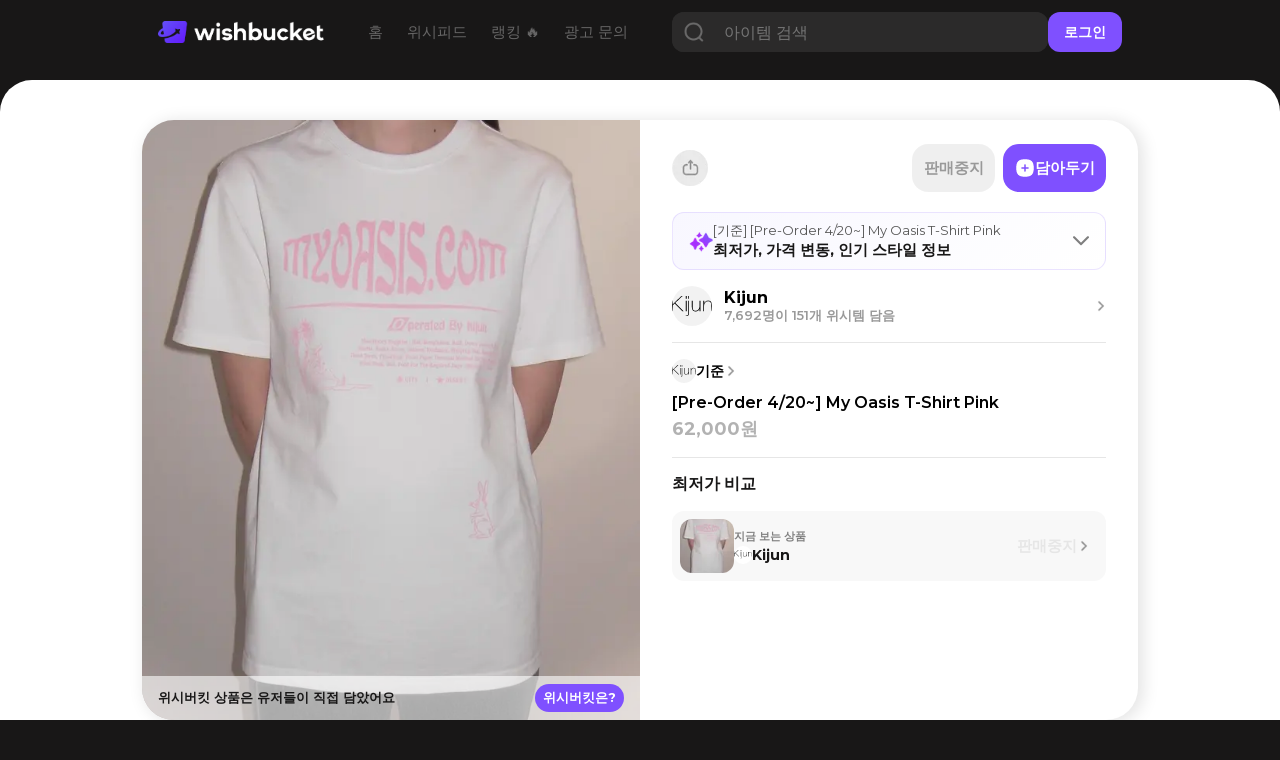

--- FILE ---
content_type: text/html; charset=utf-8
request_url: https://www.wishbucket.io/wishes/9338037
body_size: 29430
content:
<!DOCTYPE html><html lang="en" class="__variable_069ab3 __variable_a7fc6d __variable_646807 __variable_1b1c3c __variable_c85df0 __variable_29c15c __variable_37bcf9"><head><meta charSet="utf-8"/><meta name="viewport" content="width=device-width, initial-scale=1"/><link rel="preload" href="/_next/static/media/bf0b6634f251496a-s.p.woff2" as="font" crossorigin="" type="font/woff2"/><link rel="preload" href="/_next/static/media/d9e4ba27f6470bc0-s.p.woff2" as="font" crossorigin="" type="font/woff2"/><link rel="preload" href="/_next/static/media/ff840cfebfb63b0c-s.p.woff2" as="font" crossorigin="" type="font/woff2"/><link rel="preload" as="image" imageSrcSet="/_next/image?url=https%3A%2F%2Fd2gfz7wkiigkmv.cloudfront.net%2Fpickin%2F2%2F1%2F2%2Fpta6tHcSQFaoC9g--39ovw&amp;w=640&amp;q=75 1x, /_next/image?url=https%3A%2F%2Fd2gfz7wkiigkmv.cloudfront.net%2Fpickin%2F2%2F1%2F2%2Fpta6tHcSQFaoC9g--39ovw&amp;w=1080&amp;q=75 2x" fetchPriority="high"/><link rel="stylesheet" href="/_next/static/css/4c753c6242d06173.css" data-precedence="next"/><link rel="stylesheet" href="/_next/static/css/e2d6e10889344c3c.css" data-precedence="next"/><link rel="stylesheet" href="/_next/static/css/7972bab295926c93.css" data-precedence="next"/><link rel="stylesheet" href="/_next/static/css/731be9d366fccba1.css" data-precedence="next"/><link rel="stylesheet" href="/_next/static/css/1aaa077f40cf888d.css" data-precedence="next"/><link rel="preload" as="script" fetchPriority="low" href="/_next/static/chunks/webpack-8c1552ef4716e610.js"/><script src="/_next/static/chunks/fd9d1056-f6c2a22a88a0c85e.js" async=""></script><script src="/_next/static/chunks/7023-f0f53b3d4a8b3ba1.js" async=""></script><script src="/_next/static/chunks/main-app-55bbd77d79f9187f.js" async=""></script><script src="/_next/static/chunks/8173-c58f560276d72b84.js" async=""></script><script src="/_next/static/chunks/4880-ee98a5ad78b30841.js" async=""></script><script src="/_next/static/chunks/231-daf661f70f1d3dff.js" async=""></script><script src="/_next/static/chunks/app/(web)/(sub)/layout-02e0031857843e67.js" async=""></script><script src="/_next/static/chunks/8e1d74a4-f93c5746613db0cb.js" async=""></script><script src="/_next/static/chunks/3649-6c929663fbd2e7c1.js" async=""></script><script src="/_next/static/chunks/9368-7649f28bb19c09f7.js" async=""></script><script src="/_next/static/chunks/8045-75079be55963fb25.js" async=""></script><script src="/_next/static/chunks/5428-7502593c10f7f69a.js" async=""></script><script src="/_next/static/chunks/1851-ff753af660e2f270.js" async=""></script><script src="/_next/static/chunks/3304-362dba3df59fad08.js" async=""></script><script src="/_next/static/chunks/3097-0d38136c73457c5e.js" async=""></script><script src="/_next/static/chunks/7978-c81c5431b9b7c73b.js" async=""></script><script src="/_next/static/chunks/7222-e0ef405593664b3b.js" async=""></script><script src="/_next/static/chunks/9724-e79491e7cc49f3c1.js" async=""></script><script src="/_next/static/chunks/6058-ee718028a8a24e28.js" async=""></script><script src="/_next/static/chunks/3139-c1fe5a20d25200bc.js" async=""></script><script src="/_next/static/chunks/app/(web)/(sub)/wishes/%5Bid%5D/page-7e4dfe87ed886b60.js" async=""></script><script src="/_next/static/chunks/1691-770f9eab708f5b60.js" async=""></script><script src="/_next/static/chunks/app/layout-8e26ed225d834ab0.js" async=""></script><script src="/_next/static/chunks/app/error-7370e5f9e8a7386d.js" async=""></script><script src="/_next/static/chunks/3614-22217fb326ae379f.js" async=""></script><script src="/_next/static/chunks/8676-f6768a40f2a6f446.js" async=""></script><script src="/_next/static/chunks/app/(web)/layout-d120882485f35da6.js" async=""></script><script src="/_next/static/chunks/app/(web)/error-fac7b37d9acf8932.js" async=""></script><link rel="preload" href="https://pagead2.googlesyndication.com/pagead/js/adsbygoogle.js?client=ca-pub-5522722124900440" as="script"/><title>기준 [Pre-Order 4/20~] My Oasis T-Shirt Pink - 위시버킷</title><meta name="description" content="위시템을 담는 단 하나의 장바구니"/><meta name="naver-site-verification" content="f55714f9db3ac0cdc838eb7511026ef650b92709"/><link rel="canonical" href="https://www.wishbucket.io/items/939912"/><link rel="alternate" hrefLang="en-US" href="https://us.wishbucket.io/items/939912"/><link rel="alternate" hrefLang="ja-JP" href="https://jp.wishbucket.io/items/939912"/><link rel="alternate" hrefLang="x-default" href="https://www.wishbucket.io/items/939912"/><meta property="og:title" content="기준 [Pre-Order 4/20~] My Oasis T-Shirt Pink - 위시버킷"/><meta property="og:description" content="위시템을 담는 단 하나의 장바구니"/><meta property="og:image" content="https://d2gfz7wkiigkmv.cloudfront.net/pickin/2/1/2/pta6tHcSQFaoC9g--39ovw"/><meta name="twitter:card" content="summary_large_image"/><meta name="twitter:site" content="@i_am_wishbucket"/><meta name="twitter:title" content="기준 [Pre-Order 4/20~] My Oasis T-Shirt Pink - 위시버킷"/><meta name="twitter:description" content="위시템을 담는 단 하나의 장바구니"/><meta name="twitter:image" content="https://d2gfz7wkiigkmv.cloudfront.net/pickin/2/1/2/pta6tHcSQFaoC9g--39ovw"/><link rel="icon" href="/favicon.ico" type="image/x-icon" sizes="64x64"/><link rel="icon" href="/icon.svg?faa03114115708dd" type="image/svg+xml" sizes="any"/><meta name="next-size-adjust"/><script src="/_next/static/chunks/polyfills-78c92fac7aa8fdd8.js" noModule=""></script></head><body><!--$?--><template id="B:0"></template><!--/$--><script src="/_next/static/chunks/webpack-8c1552ef4716e610.js" async=""></script><div hidden id="S:0"><nav><!--$--><div class="Navbar_navBox__dvLj2"><div class="Navbar_container__4nFYB"><div class="Navbar_left__Kl_7Y"><a href="/"><img alt="" loading="lazy" width="453" height="60" decoding="async" data-nimg="1" class="Navbar_logo__hwAbf" style="color:transparent" srcSet="/_next/image?url=%2F_next%2Fstatic%2Fmedia%2FwishbucketLogo.d1b6340c.png&amp;w=640&amp;q=75 1x, /_next/image?url=%2F_next%2Fstatic%2Fmedia%2FwishbucketLogo.d1b6340c.png&amp;w=1080&amp;q=75 2x" src="/_next/image?url=%2F_next%2Fstatic%2Fmedia%2FwishbucketLogo.d1b6340c.png&amp;w=1080&amp;q=75"/></a><ul class="NavbarMenu_container__yusR4"><li class="NavbarMenu_menuItem__jfoqp"><a target="_self" href="/"><span>홈</span></a></li><li class="NavbarMenu_menuItem__jfoqp"><a target="_self" href="/wishlists"><span>위시피드</span></a></li><li class="NavbarMenu_menuItem__jfoqp"><a target="_self" href="/explore"><span>랭킹 🔥</span></a></li><li class="NavbarMenu_menuItem__jfoqp"><a target="_blank" href="https://ad.wishbucket.io/datacenter"><span>광고 문의</span></a></li></ul></div><div class="Navbar_buttonContainer__WYnSa"><div class="Navbar_gap__WyX1j"></div><button class="Menu_menuButton__9L0iU" type="button" aria-haspopup="dialog" aria-expanded="false" aria-controls="radix-:Reafja:" data-state="closed"><div class="Menu_menuIcon__2E9qN"></div></button></div></div><div class="Navbar_testSearchBar__qOH2L"><div class="Navbar_testSearchBarTitle__dTKX1"><span>갖고 싶은 위시템,</span><div style="height:0.1rem"></div><span>담아두고 할인 시 알림받자 🔔</span></div><div class="TestSearchBar_searchBar__G0k0Z"><input type="text" placeholder="상품을 검색해보세요!" autofocus="" value=""/><button class="TestSearchBar_testSearchButton__CiYqn"><img alt="" loading="lazy" width="60" height="60" decoding="async" data-nimg="1" class="TestSearchBar_searchIcon__DfuPM" style="color:transparent" srcSet="/_next/image?url=%2F_next%2Fstatic%2Fmedia%2Ficon_search.a0cc66e1.png&amp;w=64&amp;q=75 1x, /_next/image?url=%2F_next%2Fstatic%2Fmedia%2Ficon_search.a0cc66e1.png&amp;w=128&amp;q=75 2x" src="/_next/image?url=%2F_next%2Fstatic%2Fmedia%2Ficon_search.a0cc66e1.png&amp;w=128&amp;q=75"/></button></div></div></div><!--/$--></nav><section class="layout_container__pqLUs"><div><section><script type="application/ld+json">{"@context":"https://schema.org","@type":"Product","brand":{"@type":"Brand","name":"기준"},"description":"담을수록 행복해지는 위시버킷","image":["https://d2gfz7wkiigkmv.cloudfront.net/pickin/2/1/2/pta6tHcSQFaoC9g--39ovw"],"name":"기준 [Pre-Order 4/20~] My Oasis T-Shirt Pink - 위시버킷","url":"https://www.wishbucket.io/wishes/9338037","offers":{"@type":"Offer","priceCurrency":"KRW","price":62000}}</script><div class="page_main__85KAO"><div class="page_tablet__bmM6x"><div class="ItemView_headSection__HxPN9"><div class="ItemView_imageContainer__28nJS"><div class="ItemView_imageMask__GS85E"></div><img alt="[Pre-Order 4/20~] My Oasis T-Shirt Pink" fetchPriority="high" width="500" height="500" decoding="async" data-nimg="1" class="ItemView_image__wCcLI" style="color:transparent" srcSet="/_next/image?url=https%3A%2F%2Fd2gfz7wkiigkmv.cloudfront.net%2Fpickin%2F2%2F1%2F2%2Fpta6tHcSQFaoC9g--39ovw&amp;w=640&amp;q=75 1x, /_next/image?url=https%3A%2F%2Fd2gfz7wkiigkmv.cloudfront.net%2Fpickin%2F2%2F1%2F2%2Fpta6tHcSQFaoC9g--39ovw&amp;w=1080&amp;q=75 2x" src="/_next/image?url=https%3A%2F%2Fd2gfz7wkiigkmv.cloudfront.net%2Fpickin%2F2%2F1%2F2%2Fpta6tHcSQFaoC9g--39ovw&amp;w=1080&amp;q=75"/><div class="ItemView_imagePopUp__e_Q1I"><div class="ItemView_imageMessage__ljzG0">위시버킷 상품은 유저들이 직접 담았어요</div><a class="ItemView_imageButton__RuIW6" target="_blank" href="https://app.wishbucket.io/?link=https%3A%2F%2Fwww.wishbucket.io%2Fwishes%2F9338037%3F&amp;apn=io.phloxcorp.pickin&amp;isi=1585297694&amp;ibi=co.phlox.pickin">위시버킷은?</a></div></div><div class="ItemView_description__Sm4ls"><div class="ItemView_toolTipWrapper__E0RWf"><div><a class="ItemView_brandContainer__zMrz6" href="/brands/12687"><div class="ItemView_brandImageContainer__78H_c"></div><img alt="" loading="lazy" width="24" height="24" decoding="async" data-nimg="1" class="ItemView_brandImage__idXOo" style="color:transparent" srcSet="/_next/image?url=https%3A%2F%2Fd2gfz7wkiigkmv.cloudfront.net%2Fpickin%2F2%2F6%2F4%2FWfeXs94ASuObVSemZL16JA&amp;w=32&amp;q=75 1x, /_next/image?url=https%3A%2F%2Fd2gfz7wkiigkmv.cloudfront.net%2Fpickin%2F2%2F6%2F4%2FWfeXs94ASuObVSemZL16JA&amp;w=48&amp;q=75 2x" src="/_next/image?url=https%3A%2F%2Fd2gfz7wkiigkmv.cloudfront.net%2Fpickin%2F2%2F6%2F4%2FWfeXs94ASuObVSemZL16JA&amp;w=48&amp;q=75"/><div class="ItemView_imageOverlay__WRL4s"></div><p class="ItemView_brandText__np0kz">기준</p><img alt="" loading="lazy" width="12" height="12" decoding="async" data-nimg="1" style="color:transparent" srcSet="/_next/image?url=%2F_next%2Fstatic%2Fmedia%2Ficon_brand_move.7c270ea8.png&amp;w=16&amp;q=75 1x, /_next/image?url=%2F_next%2Fstatic%2Fmedia%2Ficon_brand_move.7c270ea8.png&amp;w=32&amp;q=75 2x" src="/_next/image?url=%2F_next%2Fstatic%2Fmedia%2Ficon_brand_move.7c270ea8.png&amp;w=32&amp;q=75"/></a><div style="height:1rem"></div><h1 class="ItemView_nameText__afTpX">[Pre-Order 4/20~] My Oasis T-Shirt Pink</h1></div><button class="CopyLink_isClosed__vOY0h"><img alt="shareImage" loading="lazy" width="36" height="36" decoding="async" data-nimg="1" style="color:transparent" srcSet="/_next/image?url=%2F_next%2Fstatic%2Fmedia%2Fupload_web.2f121159.png&amp;w=48&amp;q=75 1x, /_next/image?url=%2F_next%2Fstatic%2Fmedia%2Fupload_web.2f121159.png&amp;w=96&amp;q=75 2x" src="/_next/image?url=%2F_next%2Fstatic%2Fmedia%2Fupload_web.2f121159.png&amp;w=96&amp;q=75"/><div class="CopyLink_imageOverlay__qcxKe"></div></button></div><div style="height:.3rem"></div><template id="P:1"></template><div style="height:1.7rem"></div><div class="ItemButtons_buttons__tTFlC"><button class="ItemButtons_button__6De6b ItemButtons_buttonAdd__6Ulpa"><img alt="" loading="lazy" width="24" height="24" decoding="async" data-nimg="1" class="ItemButtons_buttonIcon__uVboR" style="color:transparent" srcSet="/_next/image?url=%2F_next%2Fstatic%2Fmedia%2Ficon_plus.260a056b.svg&amp;w=32&amp;q=75 1x, /_next/image?url=%2F_next%2Fstatic%2Fmedia%2Ficon_plus.260a056b.svg&amp;w=48&amp;q=75 2x" src="/_next/image?url=%2F_next%2Fstatic%2Fmedia%2Ficon_plus.260a056b.svg&amp;w=48&amp;q=75"/><p>담아두기</p></button><div style="width:.8rem"></div><a class="ItemButtons_button__6De6b ItemButtons_buttonLink__8_4xV ItemButtons_buttonDisabled__kO33l" target="_blank" href="https://kijun.co/product/detail.html?product_no=901&amp;cate_no=42&amp;display_group=1&amp;utm_source=wishbucket&amp;utm_medium=referral"><p>판매중지</p></a></div><div class="ItemView_divider__kxkwy"></div><template id="P:2"></template><div style="height:1.7rem"></div><div class="ItemView_dividerThick__WxSrr"></div><h2 class="ItemView_sectionTitle__VyT7T">정보 요약</h2><div class="Summary_container__d3CeD"><button class="Summary_header__MmA2w"><img alt="" loading="lazy" width="24" height="24" decoding="async" data-nimg="1" class="Summary_icon__VkN_p" style="color:transparent" srcSet="/_next/image?url=%2F_next%2Fstatic%2Fmedia%2Fpurple_spark.9c351b1a.png&amp;w=32&amp;q=75 1x, /_next/image?url=%2F_next%2Fstatic%2Fmedia%2Fpurple_spark.9c351b1a.png&amp;w=48&amp;q=75 2x" src="/_next/image?url=%2F_next%2Fstatic%2Fmedia%2Fpurple_spark.9c351b1a.png&amp;w=48&amp;q=75"/><div class="Summary_titleWrapper__u8gvk"><h3 class="Summary_title__mhG4p">최저가, 가격 변동, 인기 스타일 정보</h3></div><img alt="" loading="lazy" width="16" height="16" decoding="async" data-nimg="1" class="Summary_indicator__uTzvR" style="color:transparent" srcSet="/_next/image?url=%2F_next%2Fstatic%2Fmedia%2Farrow_next_black.8cac408f.svg&amp;w=16&amp;q=75 1x, /_next/image?url=%2F_next%2Fstatic%2Fmedia%2Farrow_next_black.8cac408f.svg&amp;w=32&amp;q=75 2x" src="/_next/image?url=%2F_next%2Fstatic%2Fmedia%2Farrow_next_black.8cac408f.svg&amp;w=32&amp;q=75"/></button></div><div style="height:1.6rem"></div></div></div><div class="page_divider__XSKI8"></div><div style="height:2rem;width:1.6rem"></div><template id="P:3"></template><div class="AdsenseBase_adSenseWrapper__5rlOd" aria-hidden="true"><ins class="adsbygoogle AdsenseBottom_responsive__diAYL" data-ad-client="ca-pub-5522722124900440" data-ad-slot="6700978055" data-ad-format="horizontal" data-full-width-responsive="false"></ins></div><div class="page_divider__XSKI8"></div><div class="PriceChart_container__fjRZG"><div class="PriceChart_header__Dnx_8"><h2 class="PriceChart_title__6MjqP">가격 그래프</h2><div class="PriceChart_subtitle__9UkY0">해당 판매처의 상품이 위시버킷에 저장된 시점부터 오늘까지 추적된 가격 정보입니다</div><div class="PriceChart_intervals__FxTtq"><button class="PriceChart_button__v_JIK false">1개월</button><button class="PriceChart_button__v_JIK PriceChart_selected__N6uUu">3개월</button><button class="PriceChart_button__v_JIK false">6개월</button><button class="PriceChart_button__v_JIK false">12개월</button></div></div><div class="PriceChart_chartContainer__2fKFG"><div class="recharts-responsive-container" style="width:100%;height:150px;min-width:0"></div></div><div><p class="PriceChart_warn__QDbMP">*첫 저장 후 기간 내 가격 변동이 생긴 시점을 보여드려요</p><div style="height:1.5rem"></div><div class="PriceChart_statBox___Czkk PriceChart_avgPrice__8gtxT"><p class="PriceChart_text1__CaaYD">평균가</p><p class="PriceChart_text1__CaaYD PriceChart_rightAlign__lHifc"></p><div style="width:1rem"></div><p class="PriceChart_text2__2nKlA">3개월<!-- --> 평균가</p></div><div style="height:0.6rem"></div></div><div class="PriceChart_statBox___Czkk PriceChart_currentPrice__ORsbs"><p class="PriceChart_text1__CaaYD">현재가</p><p class="PriceChart_text1__CaaYD PriceChart_rightAlign__lHifc">62,000원</p><div style="width:1rem"></div><p class="PriceChart_text2__2nKlA">26.01.15</p></div><div style="height:1.6rem"></div><div class="PriceChart_bottomBubble__xOwuP"><div class="PriceChart_bubbleTap__KOOBp"></div><div class="PriceChart_bottomBubbleTextButton__50qk7"><div class="PriceChart_bottomBubbleText__LlHVn">할인/재입고 시 알려드릴까요? 🔔</div><a target="_blank" class="PriceChart_bubbleButton___mQMk" href="https://app.wishbucket.io/?link=https%3A%2F%2Fwww.wishbucket.io%2Fwishes%2F9338037%3F&amp;apn=io.phloxcorp.pickin&amp;isi=1585297694&amp;ibi=co.phlox.pickin">알림 받기</a></div></div><div style="height:2rem"></div></div><div class="PriceChart_summary__jy4fk"><div class="Summary_container__d3CeD"><button class="Summary_header__MmA2w"><img alt="" loading="lazy" width="24" height="24" decoding="async" data-nimg="1" class="Summary_icon__VkN_p" style="color:transparent" srcSet="/_next/image?url=%2F_next%2Fstatic%2Fmedia%2Fprice_bar.0cfb78ef.png&amp;w=32&amp;q=75 1x, /_next/image?url=%2F_next%2Fstatic%2Fmedia%2Fprice_bar.0cfb78ef.png&amp;w=48&amp;q=75 2x" src="/_next/image?url=%2F_next%2Fstatic%2Fmedia%2Fprice_bar.0cfb78ef.png&amp;w=48&amp;q=75"/><div class="Summary_titleWrapper__u8gvk"><h3 class="Summary_title__mhG4p">가격 및 할인 정보</h3></div><img alt="" loading="lazy" width="16" height="16" decoding="async" data-nimg="1" class="Summary_indicator__uTzvR" style="color:transparent" srcSet="/_next/image?url=%2F_next%2Fstatic%2Fmedia%2Farrow_next_black.8cac408f.svg&amp;w=16&amp;q=75 1x, /_next/image?url=%2F_next%2Fstatic%2Fmedia%2Farrow_next_black.8cac408f.svg&amp;w=32&amp;q=75 2x" src="/_next/image?url=%2F_next%2Fstatic%2Fmedia%2Farrow_next_black.8cac408f.svg&amp;w=32&amp;q=75"/></button></div></div><div class="PriceChart_divider__hGxKH"></div><div class="ComparePriceList_compareContainer__nX9tL"><h2 class="ComparePriceList_compareTitle__IxtJa">최저가 비교</h2><div class="ComparePriceList_compareStoreList__SMpQt"><button class="StoreItemStore_store__JT1sA" type="button" aria-haspopup="dialog" aria-expanded="false" aria-controls="radix-:Rac39uuubsbfja:" data-state="closed"><div class="StoreItemStore_rightContainer__CRxel"><div class="StoreItemStore_itemContainer__elL63"><img alt="" loading="lazy" width="54" height="54" decoding="async" data-nimg="1" class="StoreItemStore_itemImage__z8hLJ" style="color:transparent" srcSet="/_next/image?url=https%3A%2F%2Fd2gfz7wkiigkmv.cloudfront.net%2Fpickin%2F2%2F1%2F2%2Fpta6tHcSQFaoC9g--39ovw&amp;w=64&amp;q=75 1x, /_next/image?url=https%3A%2F%2Fd2gfz7wkiigkmv.cloudfront.net%2Fpickin%2F2%2F1%2F2%2Fpta6tHcSQFaoC9g--39ovw&amp;w=128&amp;q=75 2x" src="/_next/image?url=https%3A%2F%2Fd2gfz7wkiigkmv.cloudfront.net%2Fpickin%2F2%2F1%2F2%2Fpta6tHcSQFaoC9g--39ovw&amp;w=128&amp;q=75"/><div class="StoreItemStore_itemImageOverlay__9_NLM"></div></div><div class="StoreItemStore_storeInnerContainer__XOzGZ"><div class="StoreItemStore_storeNow__4O6b2">지금 보는 상품</div><div class="StoreItemStore_storeInfo__aXmZT"><div class="StoreItemStore_storeImageContainer__WzzoX"><img alt="" loading="lazy" width="18" height="18" decoding="async" data-nimg="1" class="StoreItemStore_storeImage__XP0Sh" style="color:transparent" srcSet="/_next/image?url=https%3A%2F%2Fd2gfz7wkiigkmv.cloudfront.net%2Fpickin%2F2%2F3%2F3%2FQMWWqoOSTESNbNfkAlMeow&amp;w=32&amp;q=75 1x, /_next/image?url=https%3A%2F%2Fd2gfz7wkiigkmv.cloudfront.net%2Fpickin%2F2%2F3%2F3%2FQMWWqoOSTESNbNfkAlMeow&amp;w=48&amp;q=75 2x" src="/_next/image?url=https%3A%2F%2Fd2gfz7wkiigkmv.cloudfront.net%2Fpickin%2F2%2F3%2F3%2FQMWWqoOSTESNbNfkAlMeow&amp;w=48&amp;q=75"/><div class="StoreItemStore_imageOverlay__DOoME"></div></div><div class="StoreItemStore_storeName__YckEk">Kijun</div></div></div></div><div class="StoreItemStore_storePriceContainer__ROW8s"><div class="StoreItemStore_isFailed__OAGyT">판매중지</div><img alt="" loading="lazy" width="12" height="12" decoding="async" data-nimg="1" style="color:transparent" srcSet="/_next/image?url=%2F_next%2Fstatic%2Fmedia%2Ficon_brand_move.7c270ea8.png&amp;w=16&amp;q=75 1x, /_next/image?url=%2F_next%2Fstatic%2Fmedia%2Ficon_brand_move.7c270ea8.png&amp;w=32&amp;q=75 2x" src="/_next/image?url=%2F_next%2Fstatic%2Fmedia%2Ficon_brand_move.7c270ea8.png&amp;w=32&amp;q=75"/></div></button></div><div style="height:0.4rem"></div><a target="_blank" class="ComparePriceList_downloadLink__jqGdw" href="https://app.wishbucket.io/?link=https%3A%2F%2Fwww.wishbucket.io%2Fwishes%2F9338037%3F&amp;apn=io.phloxcorp.pickin&amp;isi=1585297694&amp;ibi=co.phlox.pickin"><img alt="" loading="lazy" width="13.3" height="13.6" decoding="async" data-nimg="1" style="color:transparent" srcSet="/_next/image?url=%2F_next%2Fstatic%2Fmedia%2Ficon_search_grey.04c7e58e.png&amp;w=16&amp;q=75 1x, /_next/image?url=%2F_next%2Fstatic%2Fmedia%2Ficon_search_grey.04c7e58e.png&amp;w=32&amp;q=75 2x" src="/_next/image?url=%2F_next%2Fstatic%2Fmedia%2Ficon_search_grey.04c7e58e.png&amp;w=32&amp;q=75"/><span class="ComparePriceList_downloadLinkText__lHBJc">최저가 통합 검색</span><img alt="" loading="lazy" width="150" height="54" decoding="async" data-nimg="1" class="ComparePriceList_iconPriceSearch__TyOxE" style="color:transparent" srcSet="/_next/image?url=%2F_next%2Fstatic%2Fmedia%2Ficon_price_search.3f543059.png&amp;w=256&amp;q=75 1x, /_next/image?url=%2F_next%2Fstatic%2Fmedia%2Ficon_price_search.3f543059.png&amp;w=384&amp;q=75 2x" src="/_next/image?url=%2F_next%2Fstatic%2Fmedia%2Ficon_price_search.3f543059.png&amp;w=384&amp;q=75"/></a><div style="height:2rem"></div></div><a target="_blank" href="https://app.wishbucket.io/?link=https%3A%2F%2Fwww.wishbucket.io%2Fwishes%2F9338037%3F&amp;apn=io.phloxcorp.pickin&amp;isi=1585297694&amp;ibi=co.phlox.pickin"><img alt="" loading="lazy" width="1125" height="549" decoding="async" data-nimg="1" class="ComparePriceList_banner__0DL3G" style="color:transparent" srcSet="/_next/image?url=%2F_next%2Fstatic%2Fmedia%2Fcompare_price_banner.35e5087e.png&amp;w=1200&amp;q=75 1x, /_next/image?url=%2F_next%2Fstatic%2Fmedia%2Fcompare_price_banner.35e5087e.png&amp;w=3840&amp;q=75 2x" src="/_next/image?url=%2F_next%2Fstatic%2Fmedia%2Fcompare_price_banner.35e5087e.png&amp;w=3840&amp;q=75"/></a><div style="height:2rem;width:1.6rem"></div></div><div class="page_web__EfqXU"><div class="page_topContainer___4JtG"><div class="page_gap__044FA"><div class="AdsenseBase_adSenseWrapper__5rlOd" aria-hidden="true"><ins class="adsbygoogle AdsenseRight_responsive__7KeFp" data-ad-client="ca-pub-5522722124900440" data-ad-slot="9004847739" data-ad-format="vertical" data-full-width-responsive="false"></ins></div></div><div class="ItemWebView_headSection__rhaf5"><div class="ItemWebView_imageContainer__LFtJf"><div class="ItemWebView_imageMask__iaBXx"></div><img alt="" fetchPriority="high" width="500" height="602" decoding="async" data-nimg="1" class="ItemWebView_image__m_dOT" style="color:transparent" srcSet="/_next/image?url=https%3A%2F%2Fd2gfz7wkiigkmv.cloudfront.net%2Fpickin%2F2%2F1%2F2%2Fpta6tHcSQFaoC9g--39ovw&amp;w=640&amp;q=75 1x, /_next/image?url=https%3A%2F%2Fd2gfz7wkiigkmv.cloudfront.net%2Fpickin%2F2%2F1%2F2%2Fpta6tHcSQFaoC9g--39ovw&amp;w=1080&amp;q=75 2x" src="/_next/image?url=https%3A%2F%2Fd2gfz7wkiigkmv.cloudfront.net%2Fpickin%2F2%2F1%2F2%2Fpta6tHcSQFaoC9g--39ovw&amp;w=1080&amp;q=75"/><div class="ItemWebView_imagePopUp__5RzVO"><div class="ItemWebView_imageMessage__6_aPe">위시버킷 상품은 유저들이 직접 담았어요</div><a class="ItemWebView_imageButton__wxqP8" target="_blank" href="https://app.wishbucket.io/H3Xd">위시버킷은?</a></div></div><div class="ItemWebView_description__fqeHe"><div class="ItemWebView_itemSideContainer__LKnGD"><div class="ItemButton_buttonContainer__mxBRd"><button class="CopyLink_isClosed__vOY0h"><img alt="shareImage" loading="lazy" width="36" height="36" decoding="async" data-nimg="1" style="color:transparent" srcSet="/_next/image?url=%2F_next%2Fstatic%2Fmedia%2Fupload_web.2f121159.png&amp;w=48&amp;q=75 1x, /_next/image?url=%2F_next%2Fstatic%2Fmedia%2Fupload_web.2f121159.png&amp;w=96&amp;q=75 2x" src="/_next/image?url=%2F_next%2Fstatic%2Fmedia%2Fupload_web.2f121159.png&amp;w=96&amp;q=75"/><div class="CopyLink_imageOverlay__qcxKe"></div></button><div class="ItemButtons_buttons__tTFlC"><button class="ItemButtons_button__6De6b ItemButtons_buttonAdd__6Ulpa"><img alt="" loading="lazy" width="24" height="24" decoding="async" data-nimg="1" class="ItemButtons_buttonIcon__uVboR" style="color:transparent" srcSet="/_next/image?url=%2F_next%2Fstatic%2Fmedia%2Ficon_plus.260a056b.svg&amp;w=32&amp;q=75 1x, /_next/image?url=%2F_next%2Fstatic%2Fmedia%2Ficon_plus.260a056b.svg&amp;w=48&amp;q=75 2x" src="/_next/image?url=%2F_next%2Fstatic%2Fmedia%2Ficon_plus.260a056b.svg&amp;w=48&amp;q=75"/><p>담아두기</p></button><div style="width:.8rem"></div><a class="ItemButtons_button__6De6b ItemButtons_buttonLink__8_4xV ItemButtons_buttonDisabled__kO33l" target="_blank" href="https://kijun.co/product/detail.html?product_no=901&amp;cate_no=42&amp;display_group=1&amp;utm_source=wishbucket&amp;utm_medium=referral"><p>판매중지</p></a></div></div><div style="height:2rem"></div><div class="Summary_container__d3CeD"><button class="Summary_header__MmA2w"><img alt="" loading="lazy" width="24" height="24" decoding="async" data-nimg="1" class="Summary_icon__VkN_p" style="color:transparent" srcSet="/_next/image?url=%2F_next%2Fstatic%2Fmedia%2Fpurple_spark.9c351b1a.png&amp;w=32&amp;q=75 1x, /_next/image?url=%2F_next%2Fstatic%2Fmedia%2Fpurple_spark.9c351b1a.png&amp;w=48&amp;q=75 2x" src="/_next/image?url=%2F_next%2Fstatic%2Fmedia%2Fpurple_spark.9c351b1a.png&amp;w=48&amp;q=75"/><div class="Summary_titleWrapper__u8gvk"><h3 class="Summary_title__mhG4p">최저가, 가격 변동, 인기 스타일 정보</h3></div><img alt="" loading="lazy" width="16" height="16" decoding="async" data-nimg="1" class="Summary_indicator__uTzvR" style="color:transparent" srcSet="/_next/image?url=%2F_next%2Fstatic%2Fmedia%2Farrow_next_black.8cac408f.svg&amp;w=16&amp;q=75 1x, /_next/image?url=%2F_next%2Fstatic%2Fmedia%2Farrow_next_black.8cac408f.svg&amp;w=32&amp;q=75 2x" src="/_next/image?url=%2F_next%2Fstatic%2Fmedia%2Farrow_next_black.8cac408f.svg&amp;w=32&amp;q=75"/></button></div><template id="P:4"></template><div class="ItemWebView_divider__M2Qr4"></div><div style="height:1.6rem"></div><a class="ItemWebView_brandContainer__5xEAd" href="/brands/12687"><div class="ItemWebView_brandImageContainer__N_89l"></div><img alt="" loading="lazy" width="24" height="24" decoding="async" data-nimg="1" class="ItemWebView_brandImage__Vqiec" style="color:transparent" srcSet="/_next/image?url=https%3A%2F%2Fd2gfz7wkiigkmv.cloudfront.net%2Fpickin%2F2%2F6%2F4%2FWfeXs94ASuObVSemZL16JA&amp;w=32&amp;q=75 1x, /_next/image?url=https%3A%2F%2Fd2gfz7wkiigkmv.cloudfront.net%2Fpickin%2F2%2F6%2F4%2FWfeXs94ASuObVSemZL16JA&amp;w=48&amp;q=75 2x" src="/_next/image?url=https%3A%2F%2Fd2gfz7wkiigkmv.cloudfront.net%2Fpickin%2F2%2F6%2F4%2FWfeXs94ASuObVSemZL16JA&amp;w=48&amp;q=75"/><div class="ItemWebView_imageOverlay__w_OD_"></div><p class="ItemWebView_brandText__GwLZg">기준</p><img alt="" loading="lazy" width="12" height="12" decoding="async" data-nimg="1" style="color:transparent" srcSet="/_next/image?url=%2F_next%2Fstatic%2Fmedia%2Ficon_brand_move.7c270ea8.png&amp;w=16&amp;q=75 1x, /_next/image?url=%2F_next%2Fstatic%2Fmedia%2Ficon_brand_move.7c270ea8.png&amp;w=32&amp;q=75 2x" src="/_next/image?url=%2F_next%2Fstatic%2Fmedia%2Ficon_brand_move.7c270ea8.png&amp;w=32&amp;q=75"/></a><div style="height:1rem"></div><h1 class="ItemWebView_nameText__HbXpT">[Pre-Order 4/20~] My Oasis T-Shirt Pink</h1><div style="height:.3rem"></div><template id="P:5"></template><div class="ItemWebView_divider__M2Qr4"></div><div style="height:1.6rem"></div><div class="ComparePriceList_compareContainer__nX9tL"><h2 class="ComparePriceList_compareTitle__IxtJa">최저가 비교</h2><div class="ComparePriceList_compareStoreList__SMpQt"><button class="StoreItemStore_store__JT1sA" type="button" aria-haspopup="dialog" aria-expanded="false" aria-controls="radix-:Rktkl9uuubsbfja:" data-state="closed"><div class="StoreItemStore_rightContainer__CRxel"><div class="StoreItemStore_itemContainer__elL63"><img alt="" loading="lazy" width="54" height="54" decoding="async" data-nimg="1" class="StoreItemStore_itemImage__z8hLJ" style="color:transparent" srcSet="/_next/image?url=https%3A%2F%2Fd2gfz7wkiigkmv.cloudfront.net%2Fpickin%2F2%2F1%2F2%2Fpta6tHcSQFaoC9g--39ovw&amp;w=64&amp;q=75 1x, /_next/image?url=https%3A%2F%2Fd2gfz7wkiigkmv.cloudfront.net%2Fpickin%2F2%2F1%2F2%2Fpta6tHcSQFaoC9g--39ovw&amp;w=128&amp;q=75 2x" src="/_next/image?url=https%3A%2F%2Fd2gfz7wkiigkmv.cloudfront.net%2Fpickin%2F2%2F1%2F2%2Fpta6tHcSQFaoC9g--39ovw&amp;w=128&amp;q=75"/><div class="StoreItemStore_itemImageOverlay__9_NLM"></div></div><div class="StoreItemStore_storeInnerContainer__XOzGZ"><div class="StoreItemStore_storeNow__4O6b2">지금 보는 상품</div><div class="StoreItemStore_storeInfo__aXmZT"><div class="StoreItemStore_storeImageContainer__WzzoX"><img alt="" loading="lazy" width="18" height="18" decoding="async" data-nimg="1" class="StoreItemStore_storeImage__XP0Sh" style="color:transparent" srcSet="/_next/image?url=https%3A%2F%2Fd2gfz7wkiigkmv.cloudfront.net%2Fpickin%2F2%2F3%2F3%2FQMWWqoOSTESNbNfkAlMeow&amp;w=32&amp;q=75 1x, /_next/image?url=https%3A%2F%2Fd2gfz7wkiigkmv.cloudfront.net%2Fpickin%2F2%2F3%2F3%2FQMWWqoOSTESNbNfkAlMeow&amp;w=48&amp;q=75 2x" src="/_next/image?url=https%3A%2F%2Fd2gfz7wkiigkmv.cloudfront.net%2Fpickin%2F2%2F3%2F3%2FQMWWqoOSTESNbNfkAlMeow&amp;w=48&amp;q=75"/><div class="StoreItemStore_imageOverlay__DOoME"></div></div><div class="StoreItemStore_storeName__YckEk">Kijun</div></div></div></div><div class="StoreItemStore_storePriceContainer__ROW8s"><div class="StoreItemStore_isFailed__OAGyT">판매중지</div><img alt="" loading="lazy" width="12" height="12" decoding="async" data-nimg="1" style="color:transparent" srcSet="/_next/image?url=%2F_next%2Fstatic%2Fmedia%2Ficon_brand_move.7c270ea8.png&amp;w=16&amp;q=75 1x, /_next/image?url=%2F_next%2Fstatic%2Fmedia%2Ficon_brand_move.7c270ea8.png&amp;w=32&amp;q=75 2x" src="/_next/image?url=%2F_next%2Fstatic%2Fmedia%2Ficon_brand_move.7c270ea8.png&amp;w=32&amp;q=75"/></div></button></div><div style="height:0.4rem"></div><a target="_blank" class="ComparePriceList_downloadLink__jqGdw" href="https://app.wishbucket.io/?link=https%3A%2F%2Fwww.wishbucket.io%2Fwishes%2F9338037%3F&amp;apn=io.phloxcorp.pickin&amp;isi=1585297694&amp;ibi=co.phlox.pickin"><img alt="" loading="lazy" width="13.3" height="13.6" decoding="async" data-nimg="1" style="color:transparent" srcSet="/_next/image?url=%2F_next%2Fstatic%2Fmedia%2Ficon_search_grey.04c7e58e.png&amp;w=16&amp;q=75 1x, /_next/image?url=%2F_next%2Fstatic%2Fmedia%2Ficon_search_grey.04c7e58e.png&amp;w=32&amp;q=75 2x" src="/_next/image?url=%2F_next%2Fstatic%2Fmedia%2Ficon_search_grey.04c7e58e.png&amp;w=32&amp;q=75"/><span class="ComparePriceList_downloadLinkText__lHBJc">최저가 통합 검색</span><img alt="" loading="lazy" width="150" height="54" decoding="async" data-nimg="1" class="ComparePriceList_iconPriceSearch__TyOxE" style="color:transparent" srcSet="/_next/image?url=%2F_next%2Fstatic%2Fmedia%2Ficon_price_search.3f543059.png&amp;w=256&amp;q=75 1x, /_next/image?url=%2F_next%2Fstatic%2Fmedia%2Ficon_price_search.3f543059.png&amp;w=384&amp;q=75 2x" src="/_next/image?url=%2F_next%2Fstatic%2Fmedia%2Ficon_price_search.3f543059.png&amp;w=384&amp;q=75"/></a><div style="height:2rem"></div></div><a target="_blank" href="https://app.wishbucket.io/?link=https%3A%2F%2Fwww.wishbucket.io%2Fwishes%2F9338037%3F&amp;apn=io.phloxcorp.pickin&amp;isi=1585297694&amp;ibi=co.phlox.pickin"><img alt="" loading="lazy" width="1125" height="549" decoding="async" data-nimg="1" class="ComparePriceList_banner__0DL3G" style="color:transparent" srcSet="/_next/image?url=%2F_next%2Fstatic%2Fmedia%2Fcompare_price_banner.35e5087e.png&amp;w=1200&amp;q=75 1x, /_next/image?url=%2F_next%2Fstatic%2Fmedia%2Fcompare_price_banner.35e5087e.png&amp;w=3840&amp;q=75 2x" src="/_next/image?url=%2F_next%2Fstatic%2Fmedia%2Fcompare_price_banner.35e5087e.png&amp;w=3840&amp;q=75"/></a></div></div></div><div class="page_gap__044FA"><div class="AdsenseBase_adSenseWrapper__5rlOd" aria-hidden="true"><ins class="adsbygoogle AdsenseRight_responsive__7KeFp" data-ad-client="ca-pub-5522722124900440" data-ad-slot="7026492671" data-ad-format="vertical" data-full-width-responsive="false"></ins></div></div></div><div class="AdsenseBase_adSenseWrapper__5rlOd" aria-hidden="true"><ins class="adsbygoogle AdsenseBottom_responsive__diAYL" data-ad-client="ca-pub-5522722124900440" data-ad-slot="6700978055" data-ad-format="horizontal" data-full-width-responsive="false"></ins></div></div><div style="height:2rem;width:1.6rem"></div><template id="P:6"></template><div class="RelatedItems_relatedItem__X6TjW"><h2 class="RelatedItems_relatedItemTitle__D38YU">이 상품과 함께 본 상품</h2><div class="RelatedItems_subtitle__2xNIG">사람들이 저장한 위시템을 구경해보세요!</div><div style="height:1.6rem;width:1.6rem"></div><div class="RelatedItems_loading___G1op"><div style="width:100%;height:70%;border-radius:3.6rem;background-color:white;display:flex;place-content:center"><!--$!--><template data-dgst="BAILOUT_TO_CLIENT_SIDE_RENDERING"></template><!--/$--></div></div><div style="height:4rem;width:1.6rem"></div></div><div class="AdsenseBase_adSenseWrapper__5rlOd" aria-hidden="true"><ins class="adsbygoogle AdsenseBottom_responsive__diAYL" data-ad-client="ca-pub-5522722124900440" data-ad-slot="6700978055" data-ad-format="horizontal" data-full-width-responsive="false"></ins></div></div></section><div class="Footer_outerContainer__hm5yr"><div class="Footer_container__k60EO"><p class="Footer_title__dJVl4">(주)플록스</p><p class="Footer_content__q_YAq"><span class="Footer_bold__waI29">대표이사</span> 이은성 | <span class="Footer_bold__waI29">사업자등록번호</span> 204-86-58239<br/>통신판매업 제 2025-서울강남-00390호<br/>서울특별시 강남구 테헤란로6길 26, 3층<br/><span class="Footer_bold__waI29">고객 문의 </span>help@wishbucket.io<br/>* 위시버킷은 정보 중개자로서 상품 판매와는 직접적인 관련이 없으므로, 상품 및 주문 문의는 <span class="Footer_underline__3PKll">&#x27;사이트 방문&#x27;</span> 버튼을 클릭하여 해당 판매처로 남겨주시기 바랍니다.</p><div class="Footer_sns__9VPPK"><div class="Footer_icons__zRpxq"><a target="_blank" rel="nofollow" href="https://www.instagram.com/i_am_wishbucket/"><img alt="" loading="lazy" width="108" height="108" decoding="async" data-nimg="1" style="color:transparent" srcSet="/_next/image?url=%2F_next%2Fstatic%2Fmedia%2Ficon_instagram.289f295b.png&amp;w=128&amp;q=75 1x, /_next/image?url=%2F_next%2Fstatic%2Fmedia%2Ficon_instagram.289f295b.png&amp;w=256&amp;q=75 2x" src="/_next/image?url=%2F_next%2Fstatic%2Fmedia%2Ficon_instagram.289f295b.png&amp;w=256&amp;q=75"/></a><a target="_blank" rel="nofollow" href="https://twitter.com/I_am_wishbucket"><img alt="" loading="lazy" width="108" height="108" decoding="async" data-nimg="1" style="color:transparent" srcSet="/_next/image?url=%2F_next%2Fstatic%2Fmedia%2Ficon_twitter.4dafecda.png&amp;w=128&amp;q=75 1x, /_next/image?url=%2F_next%2Fstatic%2Fmedia%2Ficon_twitter.4dafecda.png&amp;w=256&amp;q=75 2x" src="/_next/image?url=%2F_next%2Fstatic%2Fmedia%2Ficon_twitter.4dafecda.png&amp;w=256&amp;q=75"/></a><a target="_blank" rel="nofollow" href="https://blog.naver.com/wishbucket_official"><img alt="" loading="lazy" width="108" height="108" decoding="async" data-nimg="1" style="color:transparent" srcSet="/_next/image?url=%2F_next%2Fstatic%2Fmedia%2Ficon_naver.ca4e2a8a.png&amp;w=128&amp;q=75 1x, /_next/image?url=%2F_next%2Fstatic%2Fmedia%2Ficon_naver.ca4e2a8a.png&amp;w=256&amp;q=75 2x" src="/_next/image?url=%2F_next%2Fstatic%2Fmedia%2Ficon_naver.ca4e2a8a.png&amp;w=256&amp;q=75"/></a></div></div><div class="Footer_download__77mTh"><a target="_blank" href="https://apps.apple.com/kr/app/%EC%9C%84%EC%8B%9C%EB%B2%84%ED%82%B7-%EC%9C%84%EC%8B%9C%ED%85%9C-%EC%A0%80%EC%9E%A5-%EA%B0%80%EA%B2%A9%EB%B9%84%EA%B5%90/id1585297694"><button class="Footer_button__szg4y"><img alt="" loading="lazy" width="85" height="84" decoding="async" data-nimg="1" class="Footer_icon__Y8u_g" style="color:transparent" srcSet="/_next/image?url=%2F_next%2Fstatic%2Fmedia%2Ficon_appstore.da604f8b.png&amp;w=96&amp;q=75 1x, /_next/image?url=%2F_next%2Fstatic%2Fmedia%2Ficon_appstore.da604f8b.png&amp;w=256&amp;q=75 2x" src="/_next/image?url=%2F_next%2Fstatic%2Fmedia%2Ficon_appstore.da604f8b.png&amp;w=256&amp;q=75"/><p class="Footer_text__j3EMB">App Store</p></button></a><a target="_blank" href="https://play.google.com/store/apps/details?id=io.phloxcorp.pickin"><button class="Footer_button__szg4y"><img alt="" loading="lazy" width="84" height="84" decoding="async" data-nimg="1" class="Footer_icon__Y8u_g" style="color:transparent" srcSet="/_next/image?url=%2F_next%2Fstatic%2Fmedia%2Ficon_playstore.b8ab8be5.png&amp;w=96&amp;q=75 1x, /_next/image?url=%2F_next%2Fstatic%2Fmedia%2Ficon_playstore.b8ab8be5.png&amp;w=256&amp;q=75 2x" src="/_next/image?url=%2F_next%2Fstatic%2Fmedia%2Ficon_playstore.b8ab8be5.png&amp;w=256&amp;q=75"/><p class="Footer_text__j3EMB">Google Play</p></button></a><a target="_blank" href="https://chromewebstore.google.com/detail/%EC%9C%84%EC%8B%9C%EB%B2%84%ED%82%B7-wishbucket/glckfgggilcgnagngdlplfadipgkioeb?hl=ko&amp;pli=1"><button class="Footer_button__szg4y" style="padding:0"><img alt="" loading="lazy" width="152" height="48" decoding="async" data-nimg="1" style="color:transparent" srcSet="/_next/image?url=%2F_next%2Fstatic%2Fmedia%2Fdownload_extension_footer.2c1104c9.png&amp;w=256&amp;q=75 1x, /_next/image?url=%2F_next%2Fstatic%2Fmedia%2Fdownload_extension_footer.2c1104c9.png&amp;w=384&amp;q=75 2x" src="/_next/image?url=%2F_next%2Fstatic%2Fmedia%2Fdownload_extension_footer.2c1104c9.png&amp;w=384&amp;q=75"/></button></a></div></div></div></div><!--$!--><template data-dgst="BAILOUT_TO_CLIENT_SIDE_RENDERING"></template><!--/$--><!--$!--><template data-dgst="BAILOUT_TO_CLIENT_SIDE_RENDERING"></template><!--/$--><!--$--><!--/$--></section></div><script>(self.__next_f=self.__next_f||[]).push([0]);self.__next_f.push([2,null])</script><script>self.__next_f.push([1,"1:HL[\"/_next/static/media/1755441e3a2fa970-s.p.woff2\",\"font\",{\"crossOrigin\":\"\",\"type\":\"font/woff2\"}]\n2:HL[\"/_next/static/media/636a5ac981f94f8b-s.p.woff2\",\"font\",{\"crossOrigin\":\"\",\"type\":\"font/woff2\"}]\n3:HL[\"/_next/static/media/6f6ace8e4a4996ee-s.p.woff2\",\"font\",{\"crossOrigin\":\"\",\"type\":\"font/woff2\"}]\n4:HL[\"/_next/static/media/84fbb979322f624b-s.p.otf\",\"font\",{\"crossOrigin\":\"\",\"type\":\"font/otf\"}]\n5:HL[\"/_next/static/media/904be59b21bd51cb-s.p.woff2\",\"font\",{\"crossOrigin\":\"\",\"type\":\"font/woff2\"}]\n6:HL[\"/_next/static/media/bf0b6634f251496a-s.p.woff2\",\"font\",{\"crossOrigin\":\"\",\"type\":\"font/woff2\"}]\n7:HL[\"/_next/static/media/d9e4ba27f6470bc0-s.p.woff2\",\"font\",{\"crossOrigin\":\"\",\"type\":\"font/woff2\"}]\n8:HL[\"/_next/static/media/ff840cfebfb63b0c-s.p.woff2\",\"font\",{\"crossOrigin\":\"\",\"type\":\"font/woff2\"}]\n9:HL[\"/_next/static/css/4c753c6242d06173.css\",\"style\"]\na:HL[\"/_next/static/css/e2d6e10889344c3c.css\",\"style\"]\nb:HL[\"/_next/static/css/7972bab295926c93.css\",\"style\"]\nc:HL[\"/_next/static/css/731be9d366fccba1.css\",\"style\"]\nd:HL[\"/_next/static/css/1aaa077f40cf888d.css\",\"style\"]\n"])</script><script>self.__next_f.push([1,"e:I[95751,[],\"\"]\n11:I[39275,[],\"\"]\n13:I[61343,[],\"\"]\n14:I[231,[\"8173\",\"static/chunks/8173-c58f560276d72b84.js\",\"4880\",\"static/chunks/4880-ee98a5ad78b30841.js\",\"231\",\"static/chunks/231-daf661f70f1d3dff.js\",\"3783\",\"static/chunks/app/(web)/(sub)/layout-02e0031857843e67.js\"],\"\"]\n15:I[38173,[\"7699\",\"static/chunks/8e1d74a4-f93c5746613db0cb.js\",\"8173\",\"static/chunks/8173-c58f560276d72b84.js\",\"4880\",\"static/chunks/4880-ee98a5ad78b30841.js\",\"231\",\"static/chunks/231-daf661f70f1d3dff.js\",\"3649\",\"static/chunks/3649-6c929663fbd2e7c1.js\",\"9368\",\"static/chunks/9368-7649f28bb19c09f7.js\",\"8045\",\"static/chunks/8045-75079be55963fb25.js\",\"5428\",\"static/chunks/5428-7502593c10f7f69a.js\",\"1851\",\"static/chunks/1851-ff753af660e2f270.js\",\"3304\",\"static/chunks/3304-362dba3df59fad08.js\",\"3097\",\"static/chunks/3097-0d38136c73457c5e.js\",\"7978\",\"static/chunks/7978-c81c5431b9b7c73b.js\",\"7222\",\"static/chunks/7222-e0ef405593664b3b.js\",\"9724\",\"static/chunks/9724-e79491e7cc49f3c1.js\",\"6058\",\"static/chunks/6058-ee718028a8a24e28.js\",\"3139\",\"static/chunks/3139-c1fe5a20d25200bc.js\",\"4627\",\"static/chunks/app/(web)/(sub)/wishes/%5Bid%5D/page-7e4dfe87ed886b60.js\"],\"Image\"]\n16:I[94903,[\"8173\",\"static/chunks/8173-c58f560276d72b84.js\",\"4880\",\"static/chunks/4880-ee98a5ad78b30841.js\",\"231\",\"static/chunks/231-daf661f70f1d3dff.js\",\"3783\",\"static/chunks/app/(web)/(sub)/layout-02e0031857843e67.js\"],\"default\"]\n18:I[8018,[\"4880\",\"static/chunks/4880-ee98a5ad78b30841.js\",\"3649\",\"static/chunks/3649-6c929663fbd2e7c1.js\",\"9368\",\"static/chunks/9368-7649f28bb19c09f7.js\",\"1691\",\"static/chunks/1691-770f9eab708f5b60.js\",\"3185\",\"static/chunks/app/layout-8e26ed225d834ab0.js\"],\"ApolloWrapper\"]\n19:I[53598,[\"4880\",\"static/chunks/4880-ee98a5ad78b30841.js\",\"3649\",\"static/chunks/3649-6c929663fbd2e7c1.js\",\"9368\",\"static/chunks/9368-7649f28bb19c09f7.js\",\"1691\",\"static/chunks/1691-770f9eab708f5b60.js\",\"3185\",\"static/chunks/app/layout-8e26ed225d834ab0.js\"],\"AuthProvider\"]\n1a:I[30475,[\"4880\",\"static/chunks/4880-ee98a5ad78b30841.js\",\"3649\",\"static/chunks/3649-6c929663fbd2e7c1.js\",\"9368\",\"st"])</script><script>self.__next_f.push([1,"atic/chunks/9368-7649f28bb19c09f7.js\",\"1691\",\"static/chunks/1691-770f9eab708f5b60.js\",\"3185\",\"static/chunks/app/layout-8e26ed225d834ab0.js\"],\"ToastProvider\"]\n1b:I[87509,[\"4880\",\"static/chunks/4880-ee98a5ad78b30841.js\",\"3649\",\"static/chunks/3649-6c929663fbd2e7c1.js\",\"9368\",\"static/chunks/9368-7649f28bb19c09f7.js\",\"1691\",\"static/chunks/1691-770f9eab708f5b60.js\",\"3185\",\"static/chunks/app/layout-8e26ed225d834ab0.js\"],\"BucketsProvider\"]\n1c:I[44347,[\"4880\",\"static/chunks/4880-ee98a5ad78b30841.js\",\"3649\",\"static/chunks/3649-6c929663fbd2e7c1.js\",\"9368\",\"static/chunks/9368-7649f28bb19c09f7.js\",\"1691\",\"static/chunks/1691-770f9eab708f5b60.js\",\"3185\",\"static/chunks/app/layout-8e26ed225d834ab0.js\"],\"default\"]\n1d:I[77363,[\"8173\",\"static/chunks/8173-c58f560276d72b84.js\",\"6424\",\"static/chunks/app/error-7370e5f9e8a7386d.js\"],\"default\"]\n1f:I[76130,[],\"\"]\n12:[\"id\",\"9338037\",\"d\"]\n20:[]\n"])</script><script>self.__next_f.push([1,"0:[[[\"$\",\"link\",\"0\",{\"rel\":\"stylesheet\",\"href\":\"/_next/static/css/4c753c6242d06173.css\",\"precedence\":\"next\",\"crossOrigin\":\"$undefined\"}]],[\"$\",\"$Le\",null,{\"buildId\":\"QPhr6DHcfXDSwfqBEY7vA\",\"assetPrefix\":\"\",\"initialCanonicalUrl\":\"/wishes/9338037\",\"initialTree\":[\"\",{\"children\":[\"(web)\",{\"children\":[\"(sub)\",{\"children\":[\"wishes\",{\"children\":[[\"id\",\"9338037\",\"d\"],{\"children\":[\"__PAGE__\",{}]}]}]}]}]},\"$undefined\",\"$undefined\",true],\"initialSeedData\":[\"\",{\"children\":[\"(web)\",{\"children\":[\"(sub)\",{\"children\":[\"wishes\",{\"children\":[[\"id\",\"9338037\",\"d\"],{\"children\":[\"__PAGE__\",{},[[\"$Lf\",\"$L10\"],null],null]},[\"$\",\"$L11\",null,{\"parallelRouterKey\":\"children\",\"segmentPath\":[\"children\",\"(web)\",\"children\",\"(sub)\",\"children\",\"wishes\",\"children\",\"$12\",\"children\"],\"error\":\"$undefined\",\"errorStyles\":\"$undefined\",\"errorScripts\":\"$undefined\",\"template\":[\"$\",\"$L13\",null,{}],\"templateStyles\":\"$undefined\",\"templateScripts\":\"$undefined\",\"notFound\":\"$undefined\",\"notFoundStyles\":\"$undefined\",\"styles\":[[\"$\",\"link\",\"0\",{\"rel\":\"stylesheet\",\"href\":\"/_next/static/css/731be9d366fccba1.css\",\"precedence\":\"next\",\"crossOrigin\":\"$undefined\"}],[\"$\",\"link\",\"1\",{\"rel\":\"stylesheet\",\"href\":\"/_next/static/css/1aaa077f40cf888d.css\",\"precedence\":\"next\",\"crossOrigin\":\"$undefined\"}]]}],null]},[\"$\",\"$L11\",null,{\"parallelRouterKey\":\"children\",\"segmentPath\":[\"children\",\"(web)\",\"children\",\"(sub)\",\"children\",\"wishes\",\"children\"],\"error\":\"$undefined\",\"errorStyles\":\"$undefined\",\"errorScripts\":\"$undefined\",\"template\":[\"$\",\"$L13\",null,{}],\"templateStyles\":\"$undefined\",\"templateScripts\":\"$undefined\",\"notFound\":\"$undefined\",\"notFoundStyles\":\"$undefined\",\"styles\":null}],null]},[[\"$\",\"div\",null,{\"children\":[[\"$\",\"$L11\",null,{\"parallelRouterKey\":\"children\",\"segmentPath\":[\"children\",\"(web)\",\"children\",\"(sub)\",\"children\"],\"error\":\"$undefined\",\"errorStyles\":\"$undefined\",\"errorScripts\":\"$undefined\",\"template\":[\"$\",\"$L13\",null,{}],\"templateStyles\":\"$undefined\",\"templateScripts\":\"$undefined\",\"notFound\":\"$undefined\",\"notFoundStyles\":\"$undefined\",\"styles\":null}],[\"$\",\"div\",null,{\"className\":\"Footer_outerContainer__hm5yr\",\"children\":[\"$\",\"div\",null,{\"className\":\"Footer_container__k60EO\",\"children\":[[\"$\",\"p\",null,{\"className\":\"Footer_title__dJVl4\",\"children\":\"(주)플록스\"}],[\"$\",\"p\",null,{\"className\":\"Footer_content__q_YAq\",\"children\":[[\"$\",\"span\",null,{\"className\":\"Footer_bold__waI29\",\"children\":\"대표이사\"}],\" 이은성 | \",[\"$\",\"span\",null,{\"className\":\"Footer_bold__waI29\",\"children\":\"사업자등록번호\"}],\" 204-86-58239\",[\"$\",\"br\",null,{}],\"통신판매업 제 2025-서울강남-00390호\",[\"$\",\"br\",null,{}],\"서울특별시 강남구 테헤란로6길 26, 3층\",[\"$\",\"br\",null,{}],[\"$\",\"span\",null,{\"className\":\"Footer_bold__waI29\",\"children\":\"고객 문의 \"}],\"help@wishbucket.io\",[\"$\",\"br\",null,{}],\"* 위시버킷은 정보 중개자로서 상품 판매와는 직접적인 관련이 없으므로, 상품 및 주문 문의는 \",[\"$\",\"span\",null,{\"className\":\"Footer_underline__3PKll\",\"children\":\"'사이트 방문'\"}],\" 버튼을 클릭하여 해당 판매처로 남겨주시기 바랍니다.\"]}],[\"$\",\"div\",null,{\"className\":\"Footer_sns__9VPPK\",\"children\":[\"$\",\"div\",null,{\"className\":\"Footer_icons__zRpxq\",\"children\":[[\"$\",\"$L14\",\"https://www.instagram.com/i_am_wishbucket/\",{\"href\":\"https://www.instagram.com/i_am_wishbucket/\",\"target\":\"_blank\",\"rel\":\"nofollow\",\"children\":[\"$\",\"$L15\",null,{\"src\":{\"src\":\"/_next/static/media/icon_instagram.289f295b.png\",\"height\":108,\"width\":108,\"blurDataURL\":\"[data-uri]\",\"blurWidth\":8,\"blurHeight\":8},\"alt\":\"\"}]}],[\"$\",\"$L14\",\"https://twitter.com/I_am_wishbucket\",{\"href\":\"https://twitter.com/I_am_wishbucket\",\"target\":\"_blank\",\"rel\":\"nofollow\",\"children\":[\"$\",\"$L15\",null,{\"src\":{\"src\":\"/_next/static/media/icon_twitter.4dafecda.png\",\"height\":108,\"width\":108,\"blurDataURL\":\"[data-uri]\",\"blurWidth\":8,\"blurHeight\":8},\"alt\":\"\"}]}],[\"$\",\"$L14\",\"https://blog.naver.com/wishbucket_official\",{\"href\":\"https://blog.naver.com/wishbucket_official\",\"target\":\"_blank\",\"rel\":\"nofollow\",\"children\":[\"$\",\"$L15\",null,{\"src\":{\"src\":\"/_next/static/media/icon_naver.ca4e2a8a.png\",\"height\":108,\"width\":108,\"blurDataURL\":\"[data-uri]\",\"blurWidth\":8,\"blurHeight\":8},\"alt\":\"\"}]}]]}]}],[\"$\",\"div\",null,{\"className\":\"Footer_download__77mTh\",\"children\":[[\"$\",\"$L14\",null,{\"href\":\"https://apps.apple.com/kr/app/%EC%9C%84%EC%8B%9C%EB%B2%84%ED%82%B7-%EC%9C%84%EC%8B%9C%ED%85%9C-%EC%A0%80%EC%9E%A5-%EA%B0%80%EA%B2%A9%EB%B9%84%EA%B5%90/id1585297694\",\"target\":\"_blank\",\"children\":[\"$\",\"button\",null,{\"className\":\"Footer_button__szg4y\",\"children\":[[\"$\",\"$L15\",null,{\"src\":{\"src\":\"/_next/static/media/icon_appstore.da604f8b.png\",\"height\":84,\"width\":85,\"blurDataURL\":\"[data-uri]\",\"blurWidth\":8,\"blurHeight\":8},\"alt\":\"\",\"className\":\"Footer_icon__Y8u_g\"}],[\"$\",\"p\",null,{\"className\":\"Footer_text__j3EMB\",\"children\":\"App Store\"}]]}]}],[\"$\",\"$L14\",null,{\"href\":\"https://play.google.com/store/apps/details?id=io.phloxcorp.pickin\",\"target\":\"_blank\",\"children\":[\"$\",\"button\",null,{\"className\":\"Footer_button__szg4y\",\"children\":[[\"$\",\"$L15\",null,{\"src\":{\"src\":\"/_next/static/media/icon_playstore.b8ab8be5.png\",\"height\":84,\"width\":84,\"blurDataURL\":\"[data-uri]\",\"blurWidth\":8,\"blurHeight\":8},\"alt\":\"\",\"className\":\"Footer_icon__Y8u_g\"}],[\"$\",\"p\",null,{\"className\":\"Footer_text__j3EMB\",\"children\":\"Google Play\"}]]}]}],[\"$\",\"$L16\",null,{}]]}]]}]}]]}],null],null]},[\"$L17\",null],null]},[[\"$\",\"html\",null,{\"lang\":\"en\",\"className\":\"__variable_069ab3 __variable_a7fc6d __variable_646807 __variable_1b1c3c __variable_c85df0 __variable_29c15c __variable_37bcf9\",\"children\":[\"$\",\"body\",null,{\"children\":[\"$\",\"$L18\",null,{\"children\":[\"$\",\"$L19\",null,{\"children\":[\"$\",\"$L1a\",null,{\"children\":[\"$\",\"$L1b\",null,{\"children\":[\"$\",\"$L1c\",null,{\"children\":[\"$\",\"$L11\",null,{\"parallelRouterKey\":\"children\",\"segmentPath\":[\"children\"],\"error\":\"$1d\",\"errorStyles\":[[\"$\",\"link\",\"0\",{\"rel\":\"stylesheet\",\"href\":\"/_next/static/css/c0cf2f4b8dfb52dd.css\",\"precedence\":\"next\",\"crossOrigin\":\"$undefined\"}]],\"errorScripts\":[],\"template\":[\"$\",\"$L13\",null,{}],\"templateStyles\":\"$undefined\",\"templateScripts\":\"$undefined\",\"notFound\":[\"$\",\"div\",null,{\"className\":\"not-found_container__htTJT\",\"style\":{},\"children\":[[\"$\",\"$L15\",null,{\"src\":{\"src\":\"/_next/static/media/404.22e47582.png\",\"height\":300,\"width\":300,\"blurDataURL\":\"[data-uri]\",\"blurWidth\":8,\"blurHeight\":8},\"className\":\"not-found_icon__GUGtu\",\"width\":80,\"height\":80,\"alt\":\"\"}],[\"$\",\"div\",null,{\"style\":{\"height\":\"3rem\"}}],[\"$\",\"p\",null,{\"className\":\"not-found_title__Lco6K\",\"children\":\"찾으시는 페이지가 존재하지 않아요\"}],[\"$\",\"div\",null,{\"style\":{\"height\":\"1rem\"}}],[\"$\",\"p\",null,{\"className\":\"not-found_message__2jiOp not-found_pc__0TZx_\",\"children\":\"입력하신 주소가 정확한지 다시 한번 확인해주세요\"}],[\"$\",\"p\",null,{\"className\":\"not-found_message__2jiOp not-found_mobile__7avCG\",\"children\":\"입력하신 주소가 정확한지\"}],[\"$\",\"p\",null,{\"className\":\"not-found_message__2jiOp not-found_mobile__7avCG\",\"children\":\"다시 한번 확인해주세요\"}],[\"$\",\"div\",null,{\"style\":{\"height\":\"3rem\"}}],[\"$\",\"$L14\",null,{\"href\":\"https://www.wishbucket.io\",\"children\":[\"$\",\"div\",null,{\"className\":\"not-found_button__BnhNc\",\"children\":\"위시버킷 홈으로\"}]}]]}],\"notFoundStyles\":[[\"$\",\"link\",\"0\",{\"rel\":\"stylesheet\",\"href\":\"/_next/static/css/c0cf2f4b8dfb52dd.css\",\"precedence\":\"next\",\"crossOrigin\":\"$undefined\"}]],\"styles\":[[\"$\",\"link\",\"0\",{\"rel\":\"stylesheet\",\"href\":\"/_next/static/css/e2d6e10889344c3c.css\",\"precedence\":\"next\",\"crossOrigin\":\"$undefined\"}]]}]}]}]}]}]}]}]}],null],null],\"couldBeIntercepted\":false,\"initialHead\":[null,\"$L1e\"],\"globalErrorComponent\":\"$1f\",\"missingSlots\":\"$W20\"}]]\n"])</script><script>self.__next_f.push([1,"21:I[84080,[\"8173\",\"static/chunks/8173-c58f560276d72b84.js\",\"4880\",\"static/chunks/4880-ee98a5ad78b30841.js\",\"231\",\"static/chunks/231-daf661f70f1d3dff.js\",\"3649\",\"static/chunks/3649-6c929663fbd2e7c1.js\",\"9368\",\"static/chunks/9368-7649f28bb19c09f7.js\",\"8045\",\"static/chunks/8045-75079be55963fb25.js\",\"5428\",\"static/chunks/5428-7502593c10f7f69a.js\",\"1851\",\"static/chunks/1851-ff753af660e2f270.js\",\"3304\",\"static/chunks/3304-362dba3df59fad08.js\",\"3614\",\"static/chunks/3614-22217fb326ae379f.js\",\"8676\",\"static/chunks/8676-f6768a40f2a6f446.js\",\"3523\",\"static/chunks/app/(web)/layout-d120882485f35da6.js\"],\"\"]\n22:\"$Sreact.suspense\"\n23:I[75890,[\"8173\",\"static/chunks/8173-c58f560276d72b84.js\",\"4880\",\"static/chunks/4880-ee98a5ad78b30841.js\",\"231\",\"static/chunks/231-daf661f70f1d3dff.js\",\"3649\",\"static/chunks/3649-6c929663fbd2e7c1.js\",\"9368\",\"static/chunks/9368-7649f28bb19c09f7.js\",\"8045\",\"static/chunks/8045-75079be55963fb25.js\",\"5428\",\"static/chunks/5428-7502593c10f7f69a.js\",\"1851\",\"static/chunks/1851-ff753af660e2f270.js\",\"3304\",\"static/chunks/3304-362dba3df59fad08.js\",\"3614\",\"static/chunks/3614-22217fb326ae379f.js\",\"8676\",\"static/chunks/8676-f6768a40f2a6f446.js\",\"3523\",\"static/chunks/app/(web)/layout-d120882485f35da6.js\"],\"default\"]\n24:I[40451,[\"8173\",\"static/chunks/8173-c58f560276d72b84.js\",\"8519\",\"static/chunks/app/(web)/error-fac7b37d9acf8932.js\"],\"default\"]\n26:I[53696,[\"8173\",\"static/chunks/8173-c58f560276d72b84.js\",\"4880\",\"static/chunks/4880-ee98a5ad78b30841.js\",\"231\",\"static/chunks/231-daf661f70f1d3dff.js\",\"3649\",\"static/chunks/3649-6c929663fbd2e7c1.js\",\"9368\",\"static/chunks/9368-7649f28bb19c09f7.js\",\"8045\",\"static/chunks/8045-75079be55963fb25.js\",\"5428\",\"static/chunks/5428-7502593c10f7f69a.js\",\"1851\",\"static/chunks/1851-ff753af660e2f270.js\",\"3304\",\"static/chunks/3304-362dba3df59fad08.js\",\"3614\",\"static/chunks/3614-22217fb326ae379f.js\",\"8676\",\"static/chunks/8676-f6768a40f2a6f446.js\",\"3523\",\"static/chunks/app/(web)/layout-d120882485f35da6.js\"],\"default\"]\n27:I[10912,[\"8173\",\"static/chunks/8173-c58f560276d72b84.js\",\"4880\",\"stat"])</script><script>self.__next_f.push([1,"ic/chunks/4880-ee98a5ad78b30841.js\",\"231\",\"static/chunks/231-daf661f70f1d3dff.js\",\"3649\",\"static/chunks/3649-6c929663fbd2e7c1.js\",\"9368\",\"static/chunks/9368-7649f28bb19c09f7.js\",\"8045\",\"static/chunks/8045-75079be55963fb25.js\",\"5428\",\"static/chunks/5428-7502593c10f7f69a.js\",\"1851\",\"static/chunks/1851-ff753af660e2f270.js\",\"3304\",\"static/chunks/3304-362dba3df59fad08.js\",\"3614\",\"static/chunks/3614-22217fb326ae379f.js\",\"8676\",\"static/chunks/8676-f6768a40f2a6f446.js\",\"3523\",\"static/chunks/app/(web)/layout-d120882485f35da6.js\"],\"BailoutToCSR\"]\n2a:I[82093,[\"8173\",\"static/chunks/8173-c58f560276d72b84.js\",\"4880\",\"static/chunks/4880-ee98a5ad78b30841.js\",\"231\",\"static/chunks/231-daf661f70f1d3dff.js\",\"3649\",\"static/chunks/3649-6c929663fbd2e7c1.js\",\"9368\",\"static/chunks/9368-7649f28bb19c09f7.js\",\"8045\",\"static/chunks/8045-75079be55963fb25.js\",\"5428\",\"static/chunks/5428-7502593c10f7f69a.js\",\"1851\",\"static/chunks/1851-ff753af660e2f270.js\",\"3304\",\"static/chunks/3304-362dba3df59fad08.js\",\"3614\",\"static/chunks/3614-22217fb326ae379f.js\",\"8676\",\"static/chunks/8676-f6768a40f2a6f446.js\",\"3523\",\"static/chunks/app/(web)/layout-d120882485f35da6.js\"],\"FacebookPixelEvents\"]\n2b:I[56935,[\"8173\",\"static/chunks/8173-c58f560276d72b84.js\",\"4880\",\"static/chunks/4880-ee98a5ad78b30841.js\",\"231\",\"static/chunks/231-daf661f70f1d3dff.js\",\"3649\",\"static/chunks/3649-6c929663fbd2e7c1.js\",\"9368\",\"static/chunks/9368-7649f28bb19c09f7.js\",\"8045\",\"static/chunks/8045-75079be55963fb25.js\",\"5428\",\"static/chunks/5428-7502593c10f7f69a.js\",\"1851\",\"static/chunks/1851-ff753af660e2f270.js\",\"3304\",\"static/chunks/3304-362dba3df59fad08.js\",\"3614\",\"static/chunks/3614-22217fb326ae379f.js\",\"8676\",\"static/chunks/8676-f6768a40f2a6f446.js\",\"3523\",\"static/chunks/app/(web)/layout-d120882485f35da6.js\"],\"Root\"]\n2c:I[84850,[\"8173\",\"static/chunks/8173-c58f560276d72b84.js\",\"4880\",\"static/chunks/4880-ee98a5ad78b30841.js\",\"231\",\"static/chunks/231-daf661f70f1d3dff.js\",\"3649\",\"static/chunks/3649-6c929663fbd2e7c1.js\",\"9368\",\"static/chunks/9368-7649f28bb19c09f7.js\",\"8045\",\"static/chunks/8045"])</script><script>self.__next_f.push([1,"-75079be55963fb25.js\",\"5428\",\"static/chunks/5428-7502593c10f7f69a.js\",\"1851\",\"static/chunks/1851-ff753af660e2f270.js\",\"3304\",\"static/chunks/3304-362dba3df59fad08.js\",\"3614\",\"static/chunks/3614-22217fb326ae379f.js\",\"8676\",\"static/chunks/8676-f6768a40f2a6f446.js\",\"3523\",\"static/chunks/app/(web)/layout-d120882485f35da6.js\"],\"default\"]\n25:{\"src\":\"/_next/static/media/404.22e47582.png\",\"height\":300,\"width\":300,\"blurDataURL\":\"[data-uri]\",\"blurWidth\":8,\"blurHeight\":8}\n"])</script><script>self.__next_f.push([1,"17:[[\"$\",\"$L21\",null,{\"async\":true,\"src\":\"https://pagead2.googlesyndication.com/pagead/js/adsbygoogle.js?client=ca-pub-5522722124900440\",\"crossOrigin\":\"anonymous\"}],[\"$\",\"nav\",null,{\"children\":[\"$\",\"$22\",null,{\"fallback\":null,\"children\":[\"$\",\"$L23\",null,{}]}]}],[\"$\",\"section\",null,{\"className\":\"layout_container__pqLUs\",\"children\":[[\"$\",\"$L11\",null,{\"parallelRouterKey\":\"children\",\"segmentPath\":[\"children\",\"(web)\",\"children\"],\"error\":\"$24\",\"errorStyles\":[[\"$\",\"link\",\"0\",{\"rel\":\"stylesheet\",\"href\":\"/_next/static/css/c0cf2f4b8dfb52dd.css\",\"precedence\":\"next\",\"crossOrigin\":\"$undefined\"}]],\"errorScripts\":[],\"template\":[\"$\",\"$L13\",null,{}],\"templateStyles\":\"$undefined\",\"templateScripts\":\"$undefined\",\"notFound\":[\"$\",\"div\",null,{\"className\":\"not-found_container__htTJT\",\"style\":{},\"children\":[[\"$\",\"$L15\",null,{\"src\":\"$25\",\"className\":\"not-found_icon__GUGtu\",\"width\":80,\"height\":80,\"alt\":\"\"}],[\"$\",\"div\",null,{\"style\":{\"height\":\"3rem\"}}],[\"$\",\"p\",null,{\"className\":\"not-found_title__Lco6K\",\"children\":\"찾으시는 페이지가 존재하지 않아요\"}],[\"$\",\"div\",null,{\"style\":{\"height\":\"1rem\"}}],[\"$\",\"p\",null,{\"className\":\"not-found_message__2jiOp not-found_pc__0TZx_\",\"children\":\"입력하신 주소가 정확한지 다시 한번 확인해주세요\"}],[\"$\",\"p\",null,{\"className\":\"not-found_message__2jiOp not-found_mobile__7avCG\",\"children\":\"입력하신 주소가 정확한지\"}],[\"$\",\"p\",null,{\"className\":\"not-found_message__2jiOp not-found_mobile__7avCG\",\"children\":\"다시 한번 확인해주세요\"}],[\"$\",\"div\",null,{\"style\":{\"height\":\"3rem\"}}],[\"$\",\"$L14\",null,{\"href\":\"https://www.wishbucket.io\",\"children\":[\"$\",\"div\",null,{\"className\":\"not-found_button__BnhNc\",\"children\":\"위시버킷 홈으로\"}]}]]}],\"notFoundStyles\":[[\"$\",\"link\",\"0\",{\"rel\":\"stylesheet\",\"href\":\"/_next/static/css/c0cf2f4b8dfb52dd.css\",\"precedence\":\"next\",\"crossOrigin\":\"$undefined\"}]],\"styles\":[[\"$\",\"link\",\"0\",{\"rel\":\"stylesheet\",\"href\":\"/_next/static/css/7972bab295926c93.css\",\"precedence\":\"next\",\"crossOrigin\":\"$undefined\"}]]}],[\"$\",\"$L26\",null,{}],[\"$\",\"$22\",null,{\"fallback\":null,\"children\":[\"$\",\"$L27\",null,{\"reason\":\"next/dynamic\",\"children\":\"$L28\"}]}],[\"$\",\"$22\",null,{\"fallback\":null,\"children\":[\"$\",\"$L27\",null,{\"reason\":\"next/dynamic\",\"children\":\"$L29\"}]}],[\"$\",\"$22\",null,{\"fallback\":null,\"children\":[\"$\",\"$L2a\",null,{}]}]]}],[\"$\",\"$L2b\",null,{\"children\":[\"$\",\"$L2c\",null,{}]}]]\n"])</script><script>self.__next_f.push([1,"2d:I[79042,[\"8173\",\"static/chunks/8173-c58f560276d72b84.js\",\"4880\",\"static/chunks/4880-ee98a5ad78b30841.js\",\"231\",\"static/chunks/231-daf661f70f1d3dff.js\",\"3649\",\"static/chunks/3649-6c929663fbd2e7c1.js\",\"9368\",\"static/chunks/9368-7649f28bb19c09f7.js\",\"8045\",\"static/chunks/8045-75079be55963fb25.js\",\"5428\",\"static/chunks/5428-7502593c10f7f69a.js\",\"1851\",\"static/chunks/1851-ff753af660e2f270.js\",\"3304\",\"static/chunks/3304-362dba3df59fad08.js\",\"3614\",\"static/chunks/3614-22217fb326ae379f.js\",\"8676\",\"static/chunks/8676-f6768a40f2a6f446.js\",\"3523\",\"static/chunks/app/(web)/layout-d120882485f35da6.js\"],\"default\"]\n2e:I[27570,[\"8173\",\"static/chunks/8173-c58f560276d72b84.js\",\"4880\",\"static/chunks/4880-ee98a5ad78b30841.js\",\"231\",\"static/chunks/231-daf661f70f1d3dff.js\",\"3649\",\"static/chunks/3649-6c929663fbd2e7c1.js\",\"9368\",\"static/chunks/9368-7649f28bb19c09f7.js\",\"8045\",\"static/chunks/8045-75079be55963fb25.js\",\"5428\",\"static/chunks/5428-7502593c10f7f69a.js\",\"1851\",\"static/chunks/1851-ff753af660e2f270.js\",\"3304\",\"static/chunks/3304-362dba3df59fad08.js\",\"3614\",\"static/chunks/3614-22217fb326ae379f.js\",\"8676\",\"static/chunks/8676-f6768a40f2a6f446.js\",\"3523\",\"static/chunks/app/(web)/layout-d120882485f35da6.js\"],\"default\"]\n28:[\"$\",\"$L2d\",null,{}]\n29:[\"$\",\"$L2e\",null,{}]\n"])</script><script>self.__next_f.push([1,"31:I[3439,[\"7699\",\"static/chunks/8e1d74a4-f93c5746613db0cb.js\",\"8173\",\"static/chunks/8173-c58f560276d72b84.js\",\"4880\",\"static/chunks/4880-ee98a5ad78b30841.js\",\"231\",\"static/chunks/231-daf661f70f1d3dff.js\",\"3649\",\"static/chunks/3649-6c929663fbd2e7c1.js\",\"9368\",\"static/chunks/9368-7649f28bb19c09f7.js\",\"8045\",\"static/chunks/8045-75079be55963fb25.js\",\"5428\",\"static/chunks/5428-7502593c10f7f69a.js\",\"1851\",\"static/chunks/1851-ff753af660e2f270.js\",\"3304\",\"static/chunks/3304-362dba3df59fad08.js\",\"3097\",\"static/chunks/3097-0d38136c73457c5e.js\",\"7978\",\"static/chunks/7978-c81c5431b9b7c73b.js\",\"7222\",\"static/chunks/7222-e0ef405593664b3b.js\",\"9724\",\"static/chunks/9724-e79491e7cc49f3c1.js\",\"6058\",\"static/chunks/6058-ee718028a8a24e28.js\",\"3139\",\"static/chunks/3139-c1fe5a20d25200bc.js\",\"4627\",\"static/chunks/app/(web)/(sub)/wishes/%5Bid%5D/page-7e4dfe87ed886b60.js\"],\"default\"]\n32:I[96563,[\"7699\",\"static/chunks/8e1d74a4-f93c5746613db0cb.js\",\"8173\",\"static/chunks/8173-c58f560276d72b84.js\",\"4880\",\"static/chunks/4880-ee98a5ad78b30841.js\",\"231\",\"static/chunks/231-daf661f70f1d3dff.js\",\"3649\",\"static/chunks/3649-6c929663fbd2e7c1.js\",\"9368\",\"static/chunks/9368-7649f28bb19c09f7.js\",\"8045\",\"static/chunks/8045-75079be55963fb25.js\",\"5428\",\"static/chunks/5428-7502593c10f7f69a.js\",\"1851\",\"static/chunks/1851-ff753af660e2f270.js\",\"3304\",\"static/chunks/3304-362dba3df59fad08.js\",\"3097\",\"static/chunks/3097-0d38136c73457c5e.js\",\"7978\",\"static/chunks/7978-c81c5431b9b7c73b.js\",\"7222\",\"static/chunks/7222-e0ef405593664b3b.js\",\"9724\",\"static/chunks/9724-e79491e7cc49f3c1.js\",\"6058\",\"static/chunks/6058-ee718028a8a24e28.js\",\"3139\",\"static/chunks/3139-c1fe5a20d25200bc.js\",\"4627\",\"static/chunks/app/(web)/(sub)/wishes/%5Bid%5D/page-7e4dfe87ed886b60.js\"],\"PriceChart\"]\n33:I[4873,[\"7699\",\"static/chunks/8e1d74a4-f93c5746613db0cb.js\",\"8173\",\"static/chunks/8173-c58f560276d72b84.js\",\"4880\",\"static/chunks/4880-ee98a5ad78b30841.js\",\"231\",\"static/chunks/231-daf661f70f1d3dff.js\",\"3649\",\"static/chunks/3649-6c929663fbd2e7c1.js\",\"9368\",\"static/chunks/9368-7649f28bb19c09f7.j"])</script><script>self.__next_f.push([1,"s\",\"8045\",\"static/chunks/8045-75079be55963fb25.js\",\"5428\",\"static/chunks/5428-7502593c10f7f69a.js\",\"1851\",\"static/chunks/1851-ff753af660e2f270.js\",\"3304\",\"static/chunks/3304-362dba3df59fad08.js\",\"3097\",\"static/chunks/3097-0d38136c73457c5e.js\",\"7978\",\"static/chunks/7978-c81c5431b9b7c73b.js\",\"7222\",\"static/chunks/7222-e0ef405593664b3b.js\",\"9724\",\"static/chunks/9724-e79491e7cc49f3c1.js\",\"6058\",\"static/chunks/6058-ee718028a8a24e28.js\",\"3139\",\"static/chunks/3139-c1fe5a20d25200bc.js\",\"4627\",\"static/chunks/app/(web)/(sub)/wishes/%5Bid%5D/page-7e4dfe87ed886b60.js\"],\"default\"]\n3e:I[20484,[\"7699\",\"static/chunks/8e1d74a4-f93c5746613db0cb.js\",\"8173\",\"static/chunks/8173-c58f560276d72b84.js\",\"4880\",\"static/chunks/4880-ee98a5ad78b30841.js\",\"231\",\"static/chunks/231-daf661f70f1d3dff.js\",\"3649\",\"static/chunks/3649-6c929663fbd2e7c1.js\",\"9368\",\"static/chunks/9368-7649f28bb19c09f7.js\",\"8045\",\"static/chunks/8045-75079be55963fb25.js\",\"5428\",\"static/chunks/5428-7502593c10f7f69a.js\",\"1851\",\"static/chunks/1851-ff753af660e2f270.js\",\"3304\",\"static/chunks/3304-362dba3df59fad08.js\",\"3097\",\"static/chunks/3097-0d38136c73457c5e.js\",\"7978\",\"static/chunks/7978-c81c5431b9b7c73b.js\",\"7222\",\"static/chunks/7222-e0ef405593664b3b.js\",\"9724\",\"static/chunks/9724-e79491e7cc49f3c1.js\",\"6058\",\"static/chunks/6058-ee718028a8a24e28.js\",\"3139\",\"static/chunks/3139-c1fe5a20d25200bc.js\",\"4627\",\"static/chunks/app/(web)/(sub)/wishes/%5Bid%5D/page-7e4dfe87ed886b60.js\"],\"default\"]\n40:I[42710,[\"7699\",\"static/chunks/8e1d74a4-f93c5746613db0cb.js\",\"8173\",\"static/chunks/8173-c58f560276d72b84.js\",\"4880\",\"static/chunks/4880-ee98a5ad78b30841.js\",\"231\",\"static/chunks/231-daf661f70f1d3dff.js\",\"3649\",\"static/chunks/3649-6c929663fbd2e7c1.js\",\"9368\",\"static/chunks/9368-7649f28bb19c09f7.js\",\"8045\",\"static/chunks/8045-75079be55963fb25.js\",\"5428\",\"static/chunks/5428-7502593c10f7f69a.js\",\"1851\",\"static/chunks/1851-ff753af660e2f270.js\",\"3304\",\"static/chunks/3304-362dba3df59fad08.js\",\"3097\",\"static/chunks/3097-0d38136c73457c5e.js\",\"7978\",\"static/chunks/7978-c81c5431b9b7c73b.js\",\"7222\",\"s"])</script><script>self.__next_f.push([1,"tatic/chunks/7222-e0ef405593664b3b.js\",\"9724\",\"static/chunks/9724-e79491e7cc49f3c1.js\",\"6058\",\"static/chunks/6058-ee718028a8a24e28.js\",\"3139\",\"static/chunks/3139-c1fe5a20d25200bc.js\",\"4627\",\"static/chunks/app/(web)/(sub)/wishes/%5Bid%5D/page-7e4dfe87ed886b60.js\"],\"default\"]\n42:I[84149,[\"7699\",\"static/chunks/8e1d74a4-f93c5746613db0cb.js\",\"8173\",\"static/chunks/8173-c58f560276d72b84.js\",\"4880\",\"static/chunks/4880-ee98a5ad78b30841.js\",\"231\",\"static/chunks/231-daf661f70f1d3dff.js\",\"3649\",\"static/chunks/3649-6c929663fbd2e7c1.js\",\"9368\",\"static/chunks/9368-7649f28bb19c09f7.js\",\"8045\",\"static/chunks/8045-75079be55963fb25.js\",\"5428\",\"static/chunks/5428-7502593c10f7f69a.js\",\"1851\",\"static/chunks/1851-ff753af660e2f270.js\",\"3304\",\"static/chunks/3304-362dba3df59fad08.js\",\"3097\",\"static/chunks/3097-0d38136c73457c5e.js\",\"7978\",\"static/chunks/7978-c81c5431b9b7c73b.js\",\"7222\",\"static/chunks/7222-e0ef405593664b3b.js\",\"9724\",\"static/chunks/9724-e79491e7cc49f3c1.js\",\"6058\",\"static/chunks/6058-ee718028a8a24e28.js\",\"3139\",\"static/chunks/3139-c1fe5a20d25200bc.js\",\"4627\",\"static/chunks/app/(web)/(sub)/wishes/%5Bid%5D/page-7e4dfe87ed886b60.js\"],\"RelatedItems\"]\n39:{\"id\":\"36209029\",\"path\":\"https://d2gfz7wkiigkmv.cloudfront.net/pickin/2/1/2/pta6tHcSQFaoC9g--39ovw\",\"__typename\":\"Media\"}\n38:[\"$39\"]\n37:{\"id\":\"937144\",\"name\":\"[Pre-Order 4/20~] My Oasis T-Shirt Pink\",\"medias\":\"$38\",\"__typename\":\"Item\"}\n3c:{\"path\":\"https://d2gfz7wkiigkmv.cloudfront.net/pickin/2/3/3/QMWWqoOSTESNbNfkAlMeow\",\"__typename\":\"Media\"}\n3b:[\"$3c\"]\n3a:{\"id\":\"2703\",\"name\":\"Kijun\",\"medias\":\"$3b\",\"__typename\":\"Store\"}\n36:{\"id\":\"939912\",\"link\":\"https://kijun.co/product/detail.html?product_no=901\u0026cate_no=42\u0026display_group=1\",\"item\":\"$37\",\"store\":\"$3a\",\"priceF\":6200000,\"orgPriceF\":6200000,\"soldOut\":false,\"zimCount\":14,\"currency\":\"KRW\",\"isFailed\":true,\"__typename\":\"StoreItem\"}\n35:[\"$36\"]\n3d:[]\n34:{\"name\":\"[Pre-Order 4/20~] My Oasis T-Shirt Pink\",\"image\":\"https://d2gfz7wkiigkmv.cloudfront.net/pickin/2/1/2/pta6tHcSQFaoC9g--39ovw\",\"link\":\"https://kijun.co/product/detail.html?product_n"])</script><script>self.__next_f.push([1,"o=901\u0026cate_no=42\u0026display_group=1\",\"storeId\":\"2703\",\"storeName\":\"Kijun\",\"storeImage\":\"https://d2gfz7wkiigkmv.cloudfront.net/pickin/2/3/3/QMWWqoOSTESNbNfkAlMeow\",\"brandId\":\"12687\",\"brandName\":\"기준\",\"brandImage\":\"https://d2gfz7wkiigkmv.cloudfront.net/pickin/2/6/4/WfeXs94ASuObVSemZL16JA\",\"pricePercent\":\"\",\"price\":\"62,000원\",\"orgPrice\":\"62,000원\",\"isSale\":false,\"priceF\":6200000,\"currency\":\"KRW\",\"isFailed\":true,\"soldOut\":false,\"zimCount\":14,\"pointRate\":100,\"storeItems\":\"$35\",\"storeItemId\":\"939912\",\"attributes\":\"$3d\"}\n"])</script><script>self.__next_f.push([1,"10:[\"$\",\"section\",null,{\"children\":[[\"$\",\"script\",null,{\"type\":\"application/ld+json\",\"dangerouslySetInnerHTML\":{\"__html\":\"{\\\"@context\\\":\\\"https://schema.org\\\",\\\"@type\\\":\\\"Product\\\",\\\"brand\\\":{\\\"@type\\\":\\\"Brand\\\",\\\"name\\\":\\\"기준\\\"},\\\"description\\\":\\\"담을수록 행복해지는 위시버킷\\\",\\\"image\\\":[\\\"https://d2gfz7wkiigkmv.cloudfront.net/pickin/2/1/2/pta6tHcSQFaoC9g--39ovw\\\"],\\\"name\\\":\\\"기준 [Pre-Order 4/20~] My Oasis T-Shirt Pink - 위시버킷\\\",\\\"url\\\":\\\"https://www.wishbucket.io/wishes/9338037\\\",\\\"offers\\\":{\\\"@type\\\":\\\"Offer\\\",\\\"priceCurrency\\\":\\\"KRW\\\",\\\"price\\\":62000}}\"}}],[\"$\",\"div\",null,{\"className\":\"page_main__85KAO\",\"children\":[[\"$\",\"div\",null,{\"className\":\"page_tablet__bmM6x\",\"children\":[\"$L2f\",[\"$\",\"div\",null,{\"className\":\"page_divider__XSKI8\"}],[\"$\",\"div\",null,{\"style\":{\"height\":\"2rem\",\"width\":\"1.6rem\"}}],\"$L30\",[\"$\",\"$L31\",null,{\"wishId\":\"9338037\",\"storeId\":\"2703\",\"brandId\":\"12687\"}],[\"$\",\"div\",null,{\"className\":\"page_divider__XSKI8\"}],[\"$\",\"$L32\",null,{\"zimId\":\"9338037\",\"data\":{\"name\":\"[Pre-Order 4/20~] My Oasis T-Shirt Pink\",\"image\":\"https://d2gfz7wkiigkmv.cloudfront.net/pickin/2/1/2/pta6tHcSQFaoC9g--39ovw\",\"link\":\"https://kijun.co/product/detail.html?product_no=901\u0026cate_no=42\u0026display_group=1\",\"storeId\":\"2703\",\"storeName\":\"Kijun\",\"storeImage\":\"https://d2gfz7wkiigkmv.cloudfront.net/pickin/2/3/3/QMWWqoOSTESNbNfkAlMeow\",\"brandId\":\"12687\",\"brandName\":\"기준\",\"brandImage\":\"https://d2gfz7wkiigkmv.cloudfront.net/pickin/2/6/4/WfeXs94ASuObVSemZL16JA\",\"pricePercent\":\"\",\"price\":\"62,000원\",\"orgPrice\":\"62,000원\",\"isSale\":false,\"priceF\":6200000,\"currency\":\"KRW\",\"isFailed\":true,\"soldOut\":false,\"zimCount\":14,\"pointRate\":100,\"storeItems\":[{\"id\":\"939912\",\"link\":\"https://kijun.co/product/detail.html?product_no=901\u0026cate_no=42\u0026display_group=1\",\"item\":{\"id\":\"937144\",\"name\":\"[Pre-Order 4/20~] My Oasis T-Shirt Pink\",\"medias\":[{\"id\":\"36209029\",\"path\":\"https://d2gfz7wkiigkmv.cloudfront.net/pickin/2/1/2/pta6tHcSQFaoC9g--39ovw\",\"__typename\":\"Media\"}],\"__typename\":\"Item\"},\"store\":{\"id\":\"2703\",\"name\":\"Kijun\",\"medias\":[{\"path\":\"https://d2gfz7wkiigkmv.cloudfront.net/pickin/2/3/3/QMWWqoOSTESNbNfkAlMeow\",\"__typename\":\"Media\"}],\"__typename\":\"Store\"},\"priceF\":6200000,\"orgPriceF\":6200000,\"soldOut\":false,\"zimCount\":14,\"currency\":\"KRW\",\"isFailed\":true,\"__typename\":\"StoreItem\"}],\"storeItemId\":\"939912\",\"attributes\":[]}}],[\"$\",\"$L33\",null,{\"data\":\"$34\"}],[\"$\",\"div\",null,{\"style\":{\"height\":\"2rem\",\"width\":\"1.6rem\"}}]]}],[\"$\",\"div\",null,{\"className\":\"page_web__EfqXU\",\"children\":[[\"$\",\"div\",null,{\"className\":\"page_topContainer___4JtG\",\"children\":[[\"$\",\"div\",null,{\"className\":\"page_gap__044FA\",\"children\":[\"$\",\"$L3e\",null,{\"wishId\":\"9338037\",\"storeId\":\"2703\",\"brandId\":\"12687\"}]}],\"$L3f\",[\"$\",\"div\",null,{\"className\":\"page_gap__044FA\",\"children\":[\"$\",\"$L40\",null,{\"wishId\":\"9338037\",\"storeId\":\"2703\",\"brandId\":\"12687\"}]}]]}],[\"$\",\"$L31\",null,{\"wishId\":\"9338037\",\"storeId\":\"2703\",\"brandId\":\"12687\"}]]}],[\"$\",\"div\",null,{\"style\":{\"height\":\"2rem\",\"width\":\"1.6rem\"}}],\"$L41\",[\"$\",\"$L42\",null,{\"itemId\":\"939912\",\"zimId\":\"9338037\",\"screen\":\"wishes\"}],[\"$\",\"$L31\",null,{}]]}]]}]\n"])</script><script>self.__next_f.push([1,"1e:[[\"$\",\"meta\",\"0\",{\"name\":\"viewport\",\"content\":\"width=device-width, initial-scale=1\"}],[\"$\",\"meta\",\"1\",{\"charSet\":\"utf-8\"}],[\"$\",\"title\",\"2\",{\"children\":\"기준 [Pre-Order 4/20~] My Oasis T-Shirt Pink - 위시버킷\"}],[\"$\",\"meta\",\"3\",{\"name\":\"description\",\"content\":\"위시템을 담는 단 하나의 장바구니\"}],[\"$\",\"meta\",\"4\",{\"name\":\"naver-site-verification\",\"content\":\"f55714f9db3ac0cdc838eb7511026ef650b92709\"}],[\"$\",\"link\",\"5\",{\"rel\":\"canonical\",\"href\":\"https://www.wishbucket.io/items/939912\"}],[\"$\",\"link\",\"6\",{\"rel\":\"alternate\",\"hrefLang\":\"en-US\",\"href\":\"https://us.wishbucket.io/items/939912\"}],[\"$\",\"link\",\"7\",{\"rel\":\"alternate\",\"hrefLang\":\"ja-JP\",\"href\":\"https://jp.wishbucket.io/items/939912\"}],[\"$\",\"link\",\"8\",{\"rel\":\"alternate\",\"hrefLang\":\"x-default\",\"href\":\"https://www.wishbucket.io/items/939912\"}],[\"$\",\"meta\",\"9\",{\"property\":\"og:title\",\"content\":\"기준 [Pre-Order 4/20~] My Oasis T-Shirt Pink - 위시버킷\"}],[\"$\",\"meta\",\"10\",{\"property\":\"og:description\",\"content\":\"위시템을 담는 단 하나의 장바구니\"}],[\"$\",\"meta\",\"11\",{\"property\":\"og:image\",\"content\":\"https://d2gfz7wkiigkmv.cloudfront.net/pickin/2/1/2/pta6tHcSQFaoC9g--39ovw\"}],[\"$\",\"meta\",\"12\",{\"name\":\"twitter:card\",\"content\":\"summary_large_image\"}],[\"$\",\"meta\",\"13\",{\"name\":\"twitter:site\",\"content\":\"@i_am_wishbucket\"}],[\"$\",\"meta\",\"14\",{\"name\":\"twitter:title\",\"content\":\"기준 [Pre-Order 4/20~] My Oasis T-Shirt Pink - 위시버킷\"}],[\"$\",\"meta\",\"15\",{\"name\":\"twitter:description\",\"content\":\"위시템을 담는 단 하나의 장바구니\"}],[\"$\",\"meta\",\"16\",{\"name\":\"twitter:image\",\"content\":\"https://d2gfz7wkiigkmv.cloudfront.net/pickin/2/1/2/pta6tHcSQFaoC9g--39ovw\"}],[\"$\",\"link\",\"17\",{\"rel\":\"icon\",\"href\":\"/favicon.ico\",\"type\":\"image/x-icon\",\"sizes\":\"64x64\"}],[\"$\",\"link\",\"18\",{\"rel\":\"icon\",\"href\":\"/icon.svg?faa03114115708dd\",\"type\":\"image/svg+xml\",\"sizes\":\"any\"}],[\"$\",\"meta\",\"19\",{\"name\":\"next-size-adjust\"}]]\nf:null\n"])</script><script>self.__next_f.push([1,"43:I[11464,[\"7699\",\"static/chunks/8e1d74a4-f93c5746613db0cb.js\",\"8173\",\"static/chunks/8173-c58f560276d72b84.js\",\"4880\",\"static/chunks/4880-ee98a5ad78b30841.js\",\"231\",\"static/chunks/231-daf661f70f1d3dff.js\",\"3649\",\"static/chunks/3649-6c929663fbd2e7c1.js\",\"9368\",\"static/chunks/9368-7649f28bb19c09f7.js\",\"8045\",\"static/chunks/8045-75079be55963fb25.js\",\"5428\",\"static/chunks/5428-7502593c10f7f69a.js\",\"1851\",\"static/chunks/1851-ff753af660e2f270.js\",\"3304\",\"static/chunks/3304-362dba3df59fad08.js\",\"3097\",\"static/chunks/3097-0d38136c73457c5e.js\",\"7978\",\"static/chunks/7978-c81c5431b9b7c73b.js\",\"7222\",\"static/chunks/7222-e0ef405593664b3b.js\",\"9724\",\"static/chunks/9724-e79491e7cc49f3c1.js\",\"6058\",\"static/chunks/6058-ee718028a8a24e28.js\",\"3139\",\"static/chunks/3139-c1fe5a20d25200bc.js\",\"4627\",\"static/chunks/app/(web)/(sub)/wishes/%5Bid%5D/page-7e4dfe87ed886b60.js\"],\"LinkWithClickEvent\"]\n44:I[25294,[\"7699\",\"static/chunks/8e1d74a4-f93c5746613db0cb.js\",\"8173\",\"static/chunks/8173-c58f560276d72b84.js\",\"4880\",\"static/chunks/4880-ee98a5ad78b30841.js\",\"231\",\"static/chunks/231-daf661f70f1d3dff.js\",\"3649\",\"static/chunks/3649-6c929663fbd2e7c1.js\",\"9368\",\"static/chunks/9368-7649f28bb19c09f7.js\",\"8045\",\"static/chunks/8045-75079be55963fb25.js\",\"5428\",\"static/chunks/5428-7502593c10f7f69a.js\",\"1851\",\"static/chunks/1851-ff753af660e2f270.js\",\"3304\",\"static/chunks/3304-362dba3df59fad08.js\",\"3097\",\"static/chunks/3097-0d38136c73457c5e.js\",\"7978\",\"static/chunks/7978-c81c5431b9b7c73b.js\",\"7222\",\"static/chunks/7222-e0ef405593664b3b.js\",\"9724\",\"static/chunks/9724-e79491e7cc49f3c1.js\",\"6058\",\"static/chunks/6058-ee718028a8a24e28.js\",\"3139\",\"static/chunks/3139-c1fe5a20d25200bc.js\",\"4627\",\"static/chunks/app/(web)/(sub)/wishes/%5Bid%5D/page-7e4dfe87ed886b60.js\"],\"default\"]\n45:I[16619,[\"7699\",\"static/chunks/8e1d74a4-f93c5746613db0cb.js\",\"8173\",\"static/chunks/8173-c58f560276d72b84.js\",\"4880\",\"static/chunks/4880-ee98a5ad78b30841.js\",\"231\",\"static/chunks/231-daf661f70f1d3dff.js\",\"3649\",\"static/chunks/3649-6c929663fbd2e7c1.js\",\"9368\",\"static/chunks/9368-7649f28b"])</script><script>self.__next_f.push([1,"b19c09f7.js\",\"8045\",\"static/chunks/8045-75079be55963fb25.js\",\"5428\",\"static/chunks/5428-7502593c10f7f69a.js\",\"1851\",\"static/chunks/1851-ff753af660e2f270.js\",\"3304\",\"static/chunks/3304-362dba3df59fad08.js\",\"3097\",\"static/chunks/3097-0d38136c73457c5e.js\",\"7978\",\"static/chunks/7978-c81c5431b9b7c73b.js\",\"7222\",\"static/chunks/7222-e0ef405593664b3b.js\",\"9724\",\"static/chunks/9724-e79491e7cc49f3c1.js\",\"6058\",\"static/chunks/6058-ee718028a8a24e28.js\",\"3139\",\"static/chunks/3139-c1fe5a20d25200bc.js\",\"4627\",\"static/chunks/app/(web)/(sub)/wishes/%5Bid%5D/page-7e4dfe87ed886b60.js\"],\"default\"]\n47:I[75105,[\"7699\",\"static/chunks/8e1d74a4-f93c5746613db0cb.js\",\"8173\",\"static/chunks/8173-c58f560276d72b84.js\",\"4880\",\"static/chunks/4880-ee98a5ad78b30841.js\",\"231\",\"static/chunks/231-daf661f70f1d3dff.js\",\"3649\",\"static/chunks/3649-6c929663fbd2e7c1.js\",\"9368\",\"static/chunks/9368-7649f28bb19c09f7.js\",\"8045\",\"static/chunks/8045-75079be55963fb25.js\",\"5428\",\"static/chunks/5428-7502593c10f7f69a.js\",\"1851\",\"static/chunks/1851-ff753af660e2f270.js\",\"3304\",\"static/chunks/3304-362dba3df59fad08.js\",\"3097\",\"static/chunks/3097-0d38136c73457c5e.js\",\"7978\",\"static/chunks/7978-c81c5431b9b7c73b.js\",\"7222\",\"static/chunks/7222-e0ef405593664b3b.js\",\"9724\",\"static/chunks/9724-e79491e7cc49f3c1.js\",\"6058\",\"static/chunks/6058-ee718028a8a24e28.js\",\"3139\",\"static/chunks/3139-c1fe5a20d25200bc.js\",\"4627\",\"static/chunks/app/(web)/(sub)/wishes/%5Bid%5D/page-7e4dfe87ed886b60.js\"],\"default\"]\n49:I[93254,[\"7699\",\"static/chunks/8e1d74a4-f93c5746613db0cb.js\",\"8173\",\"static/chunks/8173-c58f560276d72b84.js\",\"4880\",\"static/chunks/4880-ee98a5ad78b30841.js\",\"231\",\"static/chunks/231-daf661f70f1d3dff.js\",\"3649\",\"static/chunks/3649-6c929663fbd2e7c1.js\",\"9368\",\"static/chunks/9368-7649f28bb19c09f7.js\",\"8045\",\"static/chunks/8045-75079be55963fb25.js\",\"5428\",\"static/chunks/5428-7502593c10f7f69a.js\",\"1851\",\"static/chunks/1851-ff753af660e2f270.js\",\"3304\",\"static/chunks/3304-362dba3df59fad08.js\",\"3097\",\"static/chunks/3097-0d38136c73457c5e.js\",\"7978\",\"static/chunks/7978-c81c5431b9b7c73b.js\""])</script><script>self.__next_f.push([1,",\"7222\",\"static/chunks/7222-e0ef405593664b3b.js\",\"9724\",\"static/chunks/9724-e79491e7cc49f3c1.js\",\"6058\",\"static/chunks/6058-ee718028a8a24e28.js\",\"3139\",\"static/chunks/3139-c1fe5a20d25200bc.js\",\"4627\",\"static/chunks/app/(web)/(sub)/wishes/%5Bid%5D/page-7e4dfe87ed886b60.js\"],\"default\"]\n4a:I[11464,[\"7699\",\"static/chunks/8e1d74a4-f93c5746613db0cb.js\",\"8173\",\"static/chunks/8173-c58f560276d72b84.js\",\"4880\",\"static/chunks/4880-ee98a5ad78b30841.js\",\"231\",\"static/chunks/231-daf661f70f1d3dff.js\",\"3649\",\"static/chunks/3649-6c929663fbd2e7c1.js\",\"9368\",\"static/chunks/9368-7649f28bb19c09f7.js\",\"8045\",\"static/chunks/8045-75079be55963fb25.js\",\"5428\",\"static/chunks/5428-7502593c10f7f69a.js\",\"1851\",\"static/chunks/1851-ff753af660e2f270.js\",\"3304\",\"static/chunks/3304-362dba3df59fad08.js\",\"3097\",\"static/chunks/3097-0d38136c73457c5e.js\",\"7978\",\"static/chunks/7978-c81c5431b9b7c73b.js\",\"7222\",\"static/chunks/7222-e0ef405593664b3b.js\",\"9724\",\"static/chunks/9724-e79491e7cc49f3c1.js\",\"6058\",\"static/chunks/6058-ee718028a8a24e28.js\",\"3139\",\"static/chunks/3139-c1fe5a20d25200bc.js\",\"4627\",\"static/chunks/app/(web)/(sub)/wishes/%5Bid%5D/page-7e4dfe87ed886b60.js\"],\"LinkWithClickWebEvent\"]\n"])</script><script>self.__next_f.push([1,"2f:[\"$\",\"div\",null,{\"className\":\"ItemView_headSection__HxPN9\",\"children\":[[\"$\",\"div\",null,{\"className\":\"ItemView_imageContainer__28nJS\",\"children\":[[\"$\",\"div\",null,{\"className\":\"ItemView_imageMask__GS85E\"}],[\"$\",\"$L15\",null,{\"className\":\"ItemView_image__wCcLI\",\"src\":\"https://d2gfz7wkiigkmv.cloudfront.net/pickin/2/1/2/pta6tHcSQFaoC9g--39ovw\",\"width\":500,\"height\":500,\"alt\":\"[Pre-Order 4/20~] My Oasis T-Shirt Pink\",\"priority\":true}],[\"$\",\"div\",null,{\"className\":\"ItemView_imagePopUp__e_Q1I\",\"children\":[[\"$\",\"div\",null,{\"className\":\"ItemView_imageMessage__ljzG0\",\"children\":\"위시버킷 상품은 유저들이 직접 담았어요\"}],[\"$\",\"$L43\",null,{\"className\":\"ItemView_imageButton__RuIW6\",\"path\":\"wishes\",\"children\":\"위시버킷은?\"}]]}]]}],[\"$\",\"div\",null,{\"className\":\"ItemView_description__Sm4ls\",\"children\":[[\"$\",\"div\",null,{\"className\":\"ItemView_toolTipWrapper__E0RWf\",\"children\":[[\"$\",\"div\",null,{\"children\":[[[\"$\",\"$L44\",null,{\"href\":\"/brands/12687\",\"className\":\"ItemView_brandContainer__zMrz6\",\"children\":[[\"$\",\"div\",null,{\"className\":\"ItemView_brandImageContainer__78H_c\"}],[\"$\",\"$L15\",null,{\"className\":\"ItemView_brandImage__idXOo\",\"src\":\"https://d2gfz7wkiigkmv.cloudfront.net/pickin/2/6/4/WfeXs94ASuObVSemZL16JA\",\"width\":24,\"height\":24,\"alt\":\"\"}],[\"$\",\"div\",null,{\"className\":\"ItemView_imageOverlay__WRL4s\"}],[\"$\",\"p\",null,{\"className\":\"ItemView_brandText__np0kz\",\"children\":\"기준\"}],[\"$\",\"$L15\",null,{\"src\":{\"src\":\"/_next/static/media/icon_brand_move.7c270ea8.png\",\"height\":36,\"width\":36,\"blurDataURL\":\"[data-uri]\",\"blurWidth\":8,\"blurHeight\":8},\"width\":12,\"height\":12,\"alt\":\"\"}]]}],[\"$\",\"div\",null,{\"style\":{\"height\":\"1rem\"}}]],[\"$\",\"h1\",null,{\"className\":\"ItemView_nameText__afTpX\",\"children\":\"[Pre-Order 4/20~] My Oasis T-Shirt Pink\"}]]}],[\"$\",\"$L45\",null,{}]]}],[\"$\",\"div\",null,{\"style\":{\"height\":\".3rem\"}}],\"$L46\",[\"$\",\"div\",null,{\"style\":{\"height\":\"1.7rem\"}}],[\"$\",\"$L47\",null,{\"link\":\"https://kijun.co/product/detail.html?product_no=901\u0026cate_no=42\u0026display_group=1\",\"isFailed\":true,\"shopifyProductHandle\":\"$undefined\"}],[\"$\",\"div\",null,{\"className\":\"ItemView_divider__kxkwy\"}],\"$L48\",[\"$\",\"div\",null,{\"style\":{\"height\":\"1.7rem\"}}],[\"$\",\"div\",null,{\"className\":\"ItemView_dividerThick__WxSrr\"}],[\"$\",\"h2\",null,{\"className\":\"ItemView_sectionTitle__VyT7T\",\"children\":\"정보 요약\"}],[\"$\",\"$L49\",null,{\"data\":\"$34\",\"itemId\":\"$undefined\",\"zimId\":\"9338037\"}],[\"$\",\"div\",null,{\"style\":{\"height\":\"1.6rem\"}}]]}]]}]\n"])</script><script>self.__next_f.push([1,"4c:{\"src\":\"/_next/static/media/icon_brand_move.7c270ea8.png\",\"height\":36,\"width\":36,\"blurDataURL\":\"[data-uri]\",\"blurWidth\":8,\"blurHeight\":8}\n"])</script><script>self.__next_f.push([1,"3f:[\"$\",\"div\",null,{\"className\":\"ItemWebView_headSection__rhaf5\",\"children\":[[\"$\",\"div\",null,{\"className\":\"ItemWebView_imageContainer__LFtJf\",\"children\":[[\"$\",\"div\",null,{\"className\":\"ItemWebView_imageMask__iaBXx\"}],[\"$\",\"$L15\",null,{\"className\":\"ItemWebView_image__m_dOT\",\"src\":\"https://d2gfz7wkiigkmv.cloudfront.net/pickin/2/1/2/pta6tHcSQFaoC9g--39ovw\",\"width\":500,\"height\":602,\"alt\":\"\",\"priority\":true}],[\"$\",\"div\",null,{\"className\":\"ItemWebView_imagePopUp__5RzVO\",\"children\":[[\"$\",\"div\",null,{\"className\":\"ItemWebView_imageMessage__6_aPe\",\"children\":\"위시버킷 상품은 유저들이 직접 담았어요\"}],[\"$\",\"$L4a\",null,{\"className\":\"ItemWebView_imageButton__wxqP8\",\"path\":\"wishes\",\"children\":\"위시버킷은?\"}]]}]]}],[\"$\",\"div\",null,{\"className\":\"ItemWebView_description__fqeHe\",\"children\":[\"$\",\"div\",null,{\"className\":\"ItemWebView_itemSideContainer__LKnGD\",\"children\":[[\"$\",\"div\",null,{\"className\":\"ItemButton_buttonContainer__mxBRd\",\"children\":[[\"$\",\"$L45\",null,{}],[\"$\",\"$L47\",null,{\"link\":\"https://kijun.co/product/detail.html?product_no=901\u0026cate_no=42\u0026display_group=1\",\"isFailed\":true,\"shopifyProductHandle\":\"$undefined\"}]]}],[\"$\",\"div\",null,{\"style\":{\"height\":\"2rem\"}}],[\"$\",\"$L49\",null,{\"data\":\"$34\",\"itemId\":\"$undefined\",\"zimId\":\"9338037\"}],\"$L4b\",[\"$\",\"div\",null,{\"className\":\"ItemWebView_divider__M2Qr4\"}],[\"$\",\"div\",null,{\"style\":{\"height\":\"1.6rem\"}}],[[\"$\",\"$L44\",null,{\"href\":\"/brands/12687\",\"className\":\"ItemWebView_brandContainer__5xEAd\",\"children\":[[\"$\",\"div\",null,{\"className\":\"ItemWebView_brandImageContainer__N_89l\"}],[\"$\",\"$L15\",null,{\"className\":\"ItemWebView_brandImage__Vqiec\",\"src\":\"https://d2gfz7wkiigkmv.cloudfront.net/pickin/2/6/4/WfeXs94ASuObVSemZL16JA\",\"width\":24,\"height\":24,\"alt\":\"\"}],[\"$\",\"div\",null,{\"className\":\"ItemWebView_imageOverlay__w_OD_\"}],[\"$\",\"p\",null,{\"className\":\"ItemWebView_brandText__GwLZg\",\"children\":\"기준\"}],[\"$\",\"$L15\",null,{\"src\":\"$4c\",\"width\":12,\"height\":12,\"alt\":\"\"}]]}],[\"$\",\"div\",null,{\"style\":{\"height\":\"1rem\"}}]],[\"$\",\"h1\",null,{\"className\":\"ItemWebView_nameText__HbXpT\",\"children\":\"[Pre-Order 4/20~] My Oasis T-Shirt Pink\"}],[\"$\",\"div\",null,{\"style\":{\"height\":\".3rem\"}}],\"$L4d\",[\"$\",\"div\",null,{\"className\":\"ItemWebView_divider__M2Qr4\"}],[\"$\",\"div\",null,{\"style\":{\"height\":\"1.6rem\"}}],[\"$\",\"$L33\",null,{\"data\":\"$34\"}]]}]}]]}]\n"])</script><script>self.__next_f.push([1,"46:[\"$\",\"div\",null,{\"className\":\"ItemDetail_descriptionLower__P_uTh\",\"children\":[\"$\",\"div\",null,{\"className\":\"ItemDetail_soldOut__bLicD\",\"children\":[[\"$\",\"div\",null,{\"style\":{\"height\":\".2rem\"}}],false,[\"$\",\"p\",null,{\"className\":\"ItemDetail_priceText__kgpW_\",\"children\":[[\"$\",\"span\",null,{\"className\":\"ItemDetail_salePercent__EHbIQ\",\"children\":[\"\",\" \"]}],\"62,000원\"]}]]}]}]\n4d:[\"$\",\"div\",null,{\"className\":\"ItemDetail_descriptionLower__P_uTh\",\"children\":[\"$\",\"div\",null,{\"className\":\"ItemDetail_soldOut__bLicD\",\"children\":[[\"$\",\"div\",null,{\"style\":{\"height\":\".2rem\"}}],false,[\"$\",\"p\",null,{\"className\":\"ItemDetail_priceText__kgpW_\",\"children\":[[\"$\",\"span\",null,{\"className\":\"ItemDetail_salePercent__EHbIQ\",\"children\":[\"\",\" \"]}],\"62,000원\"]}]]}]}]\n"])</script><script>self.__next_f.push([1,"30:null\n"])</script><script>self.__next_f.push([1,"4f:I[84052,[\"7699\",\"static/chunks/8e1d74a4-f93c5746613db0cb.js\",\"8173\",\"static/chunks/8173-c58f560276d72b84.js\",\"4880\",\"static/chunks/4880-ee98a5ad78b30841.js\",\"231\",\"static/chunks/231-daf661f70f1d3dff.js\",\"3649\",\"static/chunks/3649-6c929663fbd2e7c1.js\",\"9368\",\"static/chunks/9368-7649f28bb19c09f7.js\",\"8045\",\"static/chunks/8045-75079be55963fb25.js\",\"5428\",\"static/chunks/5428-7502593c10f7f69a.js\",\"1851\",\"static/chunks/1851-ff753af660e2f270.js\",\"3304\",\"static/chunks/3304-362dba3df59fad08.js\",\"3097\",\"static/chunks/3097-0d38136c73457c5e.js\",\"7978\",\"static/chunks/7978-c81c5431b9b7c73b.js\",\"7222\",\"static/chunks/7222-e0ef405593664b3b.js\",\"9724\",\"static/chunks/9724-e79491e7cc49f3c1.js\",\"6058\",\"static/chunks/6058-ee718028a8a24e28.js\",\"3139\",\"static/chunks/3139-c1fe5a20d25200bc.js\",\"4627\",\"static/chunks/app/(web)/(sub)/wishes/%5Bid%5D/page-7e4dfe87ed886b60.js\"],\"BrandItem\"]\n"])</script><script>self.__next_f.push([1,"41:[\"$\",\"div\",null,{\"className\":\"BrandBest_bestBrandContainer__qZt4c\",\"children\":[\"$L4e\",[\"$\",\"div\",null,{\"style\":{\"height\":\"2rem\",\"width\":\"1.6rem\"}}],[\"$\",\"div\",null,{\"className\":\"BrandBest_brandTopList__MP73F\",\"children\":[[\"$\",\"$L4f\",\"0\",{\"rank\":0,\"data\":{\"id\":\"3721092\",\"link\":\"https://kijun.co/product/wool-high-neck-half-coat-ivory/2276\",\"priceF\":25330000,\"orgPriceF\":29800000,\"currency\":\"KRW\",\"shopifyProductHandle\":null,\"styleInfo\":null,\"item\":{\"name\":\"Wool High Neck Half Coat Ivory\",\"brand\":{\"id\":\"12687\",\"name\":\"기준\",\"__typename\":\"Brand\"},\"medias\":[{\"path\":\"https://d2gfz7wkiigkmv.cloudfront.net/pickin/2/1/2/A1Ck95y7R6KkKeIYIsdXkA\",\"__typename\":\"Media\"}],\"__typename\":\"Item\"},\"store\":{\"id\":\"2703\",\"name\":\"Kijun\",\"medias\":[{\"id\":\"35715229\",\"path\":\"https://d2gfz7wkiigkmv.cloudfront.net/pickin/2/3/3/QMWWqoOSTESNbNfkAlMeow\",\"__typename\":\"Media\"}],\"__typename\":\"Store\"},\"__typename\":\"StoreItem\"}}],[\"$\",\"$L4f\",\"1\",{\"rank\":1,\"data\":{\"id\":\"3708637\",\"link\":\"https://www.29cm.co.kr/products/2784420?is_retargeting=true\u0026source_caller=api\u0026utm_source=29cm_pdp_share\u0026shortlink=8m498hpv\u0026pid=29cm_pdp_share\u0026deep_link_value=app29cm%3A%2F%2Fweb%2Fhttps%3A%2F%2Fwww.29cm.co.kr%2Fproducts%2F2784420\u0026af_click_lookback=7d\",\"priceF\":6200000,\"orgPriceF\":6200000,\"currency\":\"KRW\",\"shopifyProductHandle\":null,\"styleInfo\":\"{\\n  \\\"item_description\\\": \\\"이 상품은 부드러운 소재로 제작된 유니섹스 머플러로, 따뜻함과 스타일을 동시에 제공합니다.\\\",\\n  \\\"style\\\": \\\"캐주얼\\\",\\n  \\\"usage_scenario\\\": \\\"겨울철 외출, 데일리룩\\\",\\n  \\\"target_audience\\\": \\\"20대 남녀\\\",\\n  \\\"tags\\\": \\\"머플러, 겨울패션, 유니섹스, 데일리룩, 따뜻한아이템\\\"\\n}\",\"item\":{\"name\":\"[2차 리오더] Fluffy Muffler UNISEX Black Ivory\",\"brand\":{\"id\":\"12687\",\"name\":\"기준\",\"__typename\":\"Brand\"},\"medias\":[{\"path\":\"https://d2gfz7wkiigkmv.cloudfront.net/pickin/2/1/2/XHpCIIOOTfuagL6zk6Pxlg\",\"__typename\":\"Media\"}],\"__typename\":\"Item\"},\"store\":{\"id\":\"687\",\"name\":\"29CM\",\"medias\":[{\"id\":\"365219\",\"path\":\"https://d2gfz7wkiigkmv.cloudfront.net/pickin/2/3/3/qm7oSlJeQJi0swZS0xg3tw\",\"__typename\":\"Media\"}],\"__typename\":\"Store\"},\"__typename\":\"StoreItem\"}}],[\"$\",\"$L4f\",\"2\",{\"rank\":2,\"data\":{\"id\":\"2698861\",\"link\":\"https://www.musinsa.com/app/goods/3473886?utm_source=app_IOS\u0026utm_medium=copy\u0026utm_campaign=2024-08-17T02:01:42+0900\u0026utm_content=c241fbbd7ad020d6b9d6fddcf67e25db\",\"priceF\":10350000,\"orgPriceF\":11500000,\"currency\":\"KRW\",\"shopifyProductHandle\":\"2698861\",\"styleInfo\":null,\"item\":{\"name\":\"Patch Shopper Bag UNISEX Black\",\"brand\":{\"id\":\"12687\",\"name\":\"기준\",\"__typename\":\"Brand\"},\"medias\":[{\"path\":\"https://d2gfz7wkiigkmv.cloudfront.net/pickin/2/1/2/r2RUSmFxQD2LrKeCowFdkA\",\"__typename\":\"Media\"}],\"__typename\":\"Item\"},\"store\":{\"id\":\"843\",\"name\":\"무신사\",\"medias\":[{\"id\":\"365220\",\"path\":\"https://d2gfz7wkiigkmv.cloudfront.net/pickin/2/3/3/rKuDPsqpQqWwkExxk3g4oQ\",\"__typename\":\"Media\"}],\"__typename\":\"Store\"},\"__typename\":\"StoreItem\"}}],[\"$\",\"$L4f\",\"3\",{\"rank\":3,\"data\":{\"id\":\"3739136\",\"link\":\"https://www.29cm.co.kr/products/2813983?is_retargeting=true\u0026source_caller=api\u0026utm_source=29cm_pdp_share\u0026shortlink=zmr35cao\u0026pid=29cm_pdp_share\u0026deep_link_value=app29cm%3A%2F%2Fweb%2Fhttps%3A%2F%2Fwww.29cm.co.kr%2Fproducts%2F2813983\u0026af_click_lookback=7d\",\"priceF\":18500000,\"orgPriceF\":18500000,\"currency\":\"KRW\",\"shopifyProductHandle\":null,\"styleInfo\":null,\"item\":{\"name\":\"[4차] Nordic Knit Cardigan Navy\",\"brand\":{\"id\":\"12687\",\"name\":\"기준\",\"__typename\":\"Brand\"},\"medias\":[{\"path\":\"https://d2gfz7wkiigkmv.cloudfront.net/pickin/2/1/2/Gdvh6UGRQ-S_1q0IlwCx7Q\",\"__typename\":\"Media\"}],\"__typename\":\"Item\"},\"store\":{\"id\":\"687\",\"name\":\"29CM\",\"medias\":[{\"id\":\"365219\",\"path\":\"https://d2gfz7wkiigkmv.cloudfront.net/pickin/2/3/3/qm7oSlJeQJi0swZS0xg3tw\",\"__typename\":\"Media\"}],\"__typename\":\"Store\"},\"__typename\":\"StoreItem\"}}],[\"$\",\"$L4f\",\"4\",{\"rank\":4,\"data\":{\"id\":\"3636405\",\"link\":\"https://kijun.co/product/923-%EC%B6%9C%EA%B3%A0-grocery-hoodie-zip-up-black/2210/category/336/display/1/?utm_medium=paid\u0026utm_source=ig\u0026utm_id=120227752048330753\u0026utm_content=120232802579650753\u0026utm_term=120232802579780753\u0026utm_campaign=120227752048330753\",\"priceF\":8850000,\"orgPriceF\":11800000,\"currency\":\"KRW\",\"shopifyProductHandle\":null,\"styleInfo\":null,\"item\":{\"name\":\"[9/23 출고] Grocery Hoodie Zip-up Black\",\"brand\":{\"id\":\"12687\",\"name\":\"기준\",\"__typename\":\"Brand\"},\"medias\":[{\"path\":\"https://d2gfz7wkiigkmv.cloudfront.net/pickin/2/1/2/HGLnH7nxR022JKKuJpLgKw\",\"__typename\":\"Media\"}],\"__typename\":\"Item\"},\"store\":{\"id\":\"2703\",\"name\":\"Kijun\",\"medias\":[{\"id\":\"35715229\",\"path\":\"https://d2gfz7wkiigkmv.cloudfront.net/pickin/2/3/3/QMWWqoOSTESNbNfkAlMeow\",\"__typename\":\"Media\"}],\"__typename\":\"Store\"},\"__typename\":\"StoreItem\"}}],[\"$\",\"$L4f\",\"5\",{\"rank\":5,\"data\":{\"id\":\"3770577\",\"link\":\"https://kijun.co/product/striped-unbalance-skirt-black/2240/category/45/display/1/?utm_source=ig\u0026utm_medium=social\u0026utm_content=link_in_bio\u0026fbclid=PAdGRzdgOyS_NleHRuA2FlbQIxMQBzcnRjBmFwcF9pZA81NjcwNjczNDMzNTI0MjcAAaeoRUGpR_Dz8pUghjOLVY58AU7BDEQmfrTIChj7f7Y6LqmEtk13ydHb8iPxWw_aem_ogSr9KeiQ9VeGbvCEnxe8A\",\"priceF\":13430000,\"orgPriceF\":15800000,\"currency\":\"KRW\",\"shopifyProductHandle\":null,\"styleInfo\":null,\"item\":{\"name\":\"Striped Unbalance Skirt Black\",\"brand\":{\"id\":\"12687\",\"name\":\"기준\",\"__typename\":\"Brand\"},\"medias\":[{\"path\":\"https://d2gfz7wkiigkmv.cloudfront.net/pickin/2/1/2/odcFnCgiRAabLpWUr5gBjA\",\"__typename\":\"Media\"}],\"__typename\":\"Item\"},\"store\":{\"id\":\"2703\",\"name\":\"Kijun\",\"medias\":[{\"id\":\"35715229\",\"path\":\"https://d2gfz7wkiigkmv.cloudfront.net/pickin/2/3/3/QMWWqoOSTESNbNfkAlMeow\",\"__typename\":\"Media\"}],\"__typename\":\"Store\"},\"__typename\":\"StoreItem\"}}]]}],[\"$\",\"div\",null,{\"style\":{\"height\":\"6rem\",\"width\":\"1.6rem\"}}]]}]\n"])</script><script>self.__next_f.push([1,"50:I[42314,[\"7699\",\"static/chunks/8e1d74a4-f93c5746613db0cb.js\",\"8173\",\"static/chunks/8173-c58f560276d72b84.js\",\"4880\",\"static/chunks/4880-ee98a5ad78b30841.js\",\"231\",\"static/chunks/231-daf661f70f1d3dff.js\",\"3649\",\"static/chunks/3649-6c929663fbd2e7c1.js\",\"9368\",\"static/chunks/9368-7649f28bb19c09f7.js\",\"8045\",\"static/chunks/8045-75079be55963fb25.js\",\"5428\",\"static/chunks/5428-7502593c10f7f69a.js\",\"1851\",\"static/chunks/1851-ff753af660e2f270.js\",\"3304\",\"static/chunks/3304-362dba3df59fad08.js\",\"3097\",\"static/chunks/3097-0d38136c73457c5e.js\",\"7978\",\"static/chunks/7978-c81c5431b9b7c73b.js\",\"7222\",\"static/chunks/7222-e0ef405593664b3b.js\",\"9724\",\"static/chunks/9724-e79491e7cc49f3c1.js\",\"6058\",\"static/chunks/6058-ee718028a8a24e28.js\",\"3139\",\"static/chunks/3139-c1fe5a20d25200bc.js\",\"4627\",\"static/chunks/app/(web)/(sub)/wishes/%5Bid%5D/page-7e4dfe87ed886b60.js\"],\"default\"]\n48:[\"$\",\"div\",null,{\"className\":\"ItemDetail_storeContainer__mc144\",\"children\":[[\"$\",\"$L50\",null,{\"href\":\"/stores/2703\",\"children\":[\"$\",\"div\",null,{\"className\":\"ItemDetail_store__mgV2C\",\"children\":[[\"$\",\"$L15\",null,{\"className\":\"ItemDetail_storeIcon__jKqK4\",\"src\":\"https://d2gfz7wkiigkmv.cloudfront.net/pickin/2/3/3/QMWWqoOSTESNbNfkAlMeow\",\"width\":40,\"height\":40,\"alt\":\"\"}],[\"$\",\"div\",null,{\"className\":\"ItemDetail_imageOverlay__FpLxv\"}],[\"$\",\"div\",null,{\"className\":\"ItemDetail_storeMove__ucAyp\",\"children\":[[\"$\",\"p\",null,{\"className\":\"ItemDetail_storeName__c8CBj\",\"children\":\"Kijun\"}],[\"$\",\"div\",null,{\"className\":\"ItemDetail_storePeople___CqNU\",\"children\":[\"7,692\",\"명이 \",\"151\",\"개 위시템 담음\"]}]]}]]}]}],[\"$\",\"$L50\",null,{\"href\":\"/stores/2703\",\"children\":[\"$\",\"$L15\",null,{\"src\":\"$4c\",\"width\":12,\"height\":12,\"alt\":\"\"}]}]]}]\n4b:[\"$\",\"div\",null,{\"className\":\"ItemDetail_storeContainer__mc144\",\"children\":[[\"$\",\"$L50\",null,{\"href\":\"/stores/2703\",\"children\":[\"$\",\"div\",null,{\"className\":\"ItemDetail_store__mgV2C\",\"children\":[[\"$\",\"$L15\",null,{\"className\":\"ItemDetail_storeIcon__jKqK4\",\"src\":\"https://d2gfz7wkiigkmv.cloudfront.net/pickin/2/3/3/QMWWqoOSTESNbNfkAlMeow"])</script><script>self.__next_f.push([1,"\",\"width\":40,\"height\":40,\"alt\":\"\"}],[\"$\",\"div\",null,{\"className\":\"ItemDetail_imageOverlay__FpLxv\"}],[\"$\",\"div\",null,{\"className\":\"ItemDetail_storeMove__ucAyp\",\"children\":[[\"$\",\"p\",null,{\"className\":\"ItemDetail_storeName__c8CBj\",\"children\":\"Kijun\"}],[\"$\",\"div\",null,{\"className\":\"ItemDetail_storePeople___CqNU\",\"children\":[\"7,692\",\"명이 \",\"151\",\"개 위시템 담음\"]}]]}]]}]}],[\"$\",\"$L50\",null,{\"href\":\"/stores/2703\",\"children\":[\"$\",\"$L15\",null,{\"src\":\"$4c\",\"width\":12,\"height\":12,\"alt\":\"\"}]}]]}]\n"])</script><script>self.__next_f.push([1,"4e:[\"$\",\"$L44\",null,{\"href\":\"/brands/12687\",\"className\":\"BrandBest_brandContainer__pjx1V\",\"children\":[\"$\",\"div\",null,{\"className\":\"BrandBest_brandTitle__mWRHv\",\"children\":[[\"$\",\"div\",null,{\"className\":\"BrandBest_brandImageContainer__KCe1T\"}],[\"$\",\"$L15\",null,{\"className\":\"BrandBest_brandImage__6vKv1\",\"src\":\"https://d2gfz7wkiigkmv.cloudfront.net/pickin/2/6/4/WfeXs94ASuObVSemZL16JA\",\"width\":40,\"height\":40,\"alt\":\"\"}],[\"$\",\"div\",null,{\"className\":\"BrandBest_imageOverlay__gwxiE\"}],[\"$\",\"div\",null,{\"children\":[[\"$\",\"h2\",null,{\"className\":\"BrandBest_brandText__qNPEt\",\"children\":[\"기준\",\" BEST\"]}],[\"$\",\"div\",null,{\"className\":\"BrandBest_brandInfo__STSjw\",\"children\":[\"11,887\",\"명이 \",\"1,249\",\"개 위시템 담음\"]}]]}],[\"$\",\"$L15\",null,{\"src\":\"$4c\",\"width\":12,\"height\":12,\"alt\":\"\"}]]}]}]\n"])</script><div hidden id="S:1"><div class="ItemDetail_descriptionLower__P_uTh"><div class="ItemDetail_soldOut__bLicD"><div style="height:.2rem"></div><p class="ItemDetail_priceText__kgpW_"><span class="ItemDetail_salePercent__EHbIQ"> </span>62,000원</p></div></div></div><script>$RS=function(a,b){a=document.getElementById(a);b=document.getElementById(b);for(a.parentNode.removeChild(a);a.firstChild;)b.parentNode.insertBefore(a.firstChild,b);b.parentNode.removeChild(b)};$RS("S:1","P:1")</script><div hidden id="S:5"><div class="ItemDetail_descriptionLower__P_uTh"><div class="ItemDetail_soldOut__bLicD"><div style="height:.2rem"></div><p class="ItemDetail_priceText__kgpW_"><span class="ItemDetail_salePercent__EHbIQ"> </span>62,000원</p></div></div></div><script>$RS("S:5","P:5")</script><div hidden id="S:3"></div><script>$RS("S:3","P:3")</script><div hidden id="S:6"><div class="BrandBest_bestBrandContainer__qZt4c"><template id="P:7"></template><div style="height:2rem;width:1.6rem"></div><div class="BrandBest_brandTopList__MP73F"><div class="BrandItem_outerContainer__QGGer"><div class="BrandItem_itemTopContainer__Fr4AW"><a href="/items/3721092"><div class="BrandItem_itemContainer__BIJTm"><div class="BrandItem_itemImageContainer__0Y4dh"><img alt="" loading="lazy" width="125" height="125" decoding="async" data-nimg="1" class="BrandItem_itemImage__siv_8" style="color:transparent" srcSet="/_next/image?url=https%3A%2F%2Fd2gfz7wkiigkmv.cloudfront.net%2Fpickin%2F2%2F1%2F2%2FA1Ck95y7R6KkKeIYIsdXkA&amp;w=128&amp;q=75 1x, /_next/image?url=https%3A%2F%2Fd2gfz7wkiigkmv.cloudfront.net%2Fpickin%2F2%2F1%2F2%2FA1Ck95y7R6KkKeIYIsdXkA&amp;w=256&amp;q=75 2x" src="/_next/image?url=https%3A%2F%2Fd2gfz7wkiigkmv.cloudfront.net%2Fpickin%2F2%2F1%2F2%2FA1Ck95y7R6KkKeIYIsdXkA&amp;w=256&amp;q=75"/><div class="BrandItem_itemOverlay__B2CO1"></div><div class="BrandItem_itemRankContainer__WTs_S"><div class="BrandItem_itemRank__5pXV1">1</div></div></div><div style="height:0.6rem;width:1.6rem"></div><div class="BrandItem_itemInfo__KQM2j"><div class="BrandItem_priceContainer__JQgr_"><div class="BrandItem_discount__ajwOR">15% </div><div class="BrandItem_price__v16XX">253,300원</div></div><div style="height:0.2rem;width:1.6rem"></div><div class="BrandItem_name__KG5FA">Wool High Neck Half Coat Ivory</div></div></div></a><button class="BrandItem_add__6kW2k"><span>담기</span><img alt="" loading="lazy" width="96" height="96" decoding="async" data-nimg="1" class="BrandItem_icon__6_wPr" style="color:transparent" srcSet="/_next/image?url=%2F_next%2Fstatic%2Fmedia%2Ficon_add.6428f613.png&amp;w=96&amp;q=75 1x, /_next/image?url=%2F_next%2Fstatic%2Fmedia%2Ficon_add.6428f613.png&amp;w=256&amp;q=75 2x" src="/_next/image?url=%2F_next%2Fstatic%2Fmedia%2Ficon_add.6428f613.png&amp;w=256&amp;q=75"/></button></div><div style="height:0.2rem;width:1.6rem"></div><a href="/brands/12687"><div class="BrandItem_brandName__z8CcH">기준</div></a><div style="height:0.2rem;width:1.6rem"></div><a href="/stores/2703"><div class="ItemStore_storeContainer__Pd_UY"><div class="ItemStore_storeImageContainer__W3bIK"><img alt="" loading="lazy" width="15" height="15" decoding="async" data-nimg="1" class="ItemStore_storeImage__Dhl9M" style="color:transparent" srcSet="/_next/image?url=%2F_next%2Fstatic%2Fmedia%2Fbrand_empty_round.27817698.png&amp;w=16&amp;q=75 1x, /_next/image?url=%2F_next%2Fstatic%2Fmedia%2Fbrand_empty_round.27817698.png&amp;w=32&amp;q=75 2x" src="/_next/image?url=%2F_next%2Fstatic%2Fmedia%2Fbrand_empty_round.27817698.png&amp;w=32&amp;q=75"/><div class="ItemStore_storeOverlay__0v2kR"></div></div><div class="ItemStore_storeName__KmPaS">Kijun</div></div></a></div><div class="BrandItem_outerContainer__QGGer"><div class="BrandItem_itemTopContainer__Fr4AW"><a href="/items/3708637"><div class="BrandItem_itemContainer__BIJTm"><div class="BrandItem_itemImageContainer__0Y4dh"><img alt="" loading="lazy" width="125" height="125" decoding="async" data-nimg="1" class="BrandItem_itemImage__siv_8" style="color:transparent" srcSet="/_next/image?url=https%3A%2F%2Fd2gfz7wkiigkmv.cloudfront.net%2Fpickin%2F2%2F1%2F2%2FXHpCIIOOTfuagL6zk6Pxlg&amp;w=128&amp;q=75 1x, /_next/image?url=https%3A%2F%2Fd2gfz7wkiigkmv.cloudfront.net%2Fpickin%2F2%2F1%2F2%2FXHpCIIOOTfuagL6zk6Pxlg&amp;w=256&amp;q=75 2x" src="/_next/image?url=https%3A%2F%2Fd2gfz7wkiigkmv.cloudfront.net%2Fpickin%2F2%2F1%2F2%2FXHpCIIOOTfuagL6zk6Pxlg&amp;w=256&amp;q=75"/><div class="BrandItem_itemOverlay__B2CO1"></div><div class="BrandItem_itemRankContainer__WTs_S"><div class="BrandItem_itemRank__5pXV1">2</div></div></div><div style="height:0.6rem;width:1.6rem"></div><div class="BrandItem_itemInfo__KQM2j"><div class="BrandItem_priceContainer__JQgr_"><div class="BrandItem_price__v16XX">62,000원</div></div><div style="height:0.2rem;width:1.6rem"></div><div class="BrandItem_name__KG5FA">[2차 리오더] Fluffy Muffler UNISEX Black Ivory</div></div></div></a><button class="BrandItem_add__6kW2k"><span>담기</span><img alt="" loading="lazy" width="96" height="96" decoding="async" data-nimg="1" class="BrandItem_icon__6_wPr" style="color:transparent" srcSet="/_next/image?url=%2F_next%2Fstatic%2Fmedia%2Ficon_add.6428f613.png&amp;w=96&amp;q=75 1x, /_next/image?url=%2F_next%2Fstatic%2Fmedia%2Ficon_add.6428f613.png&amp;w=256&amp;q=75 2x" src="/_next/image?url=%2F_next%2Fstatic%2Fmedia%2Ficon_add.6428f613.png&amp;w=256&amp;q=75"/></button></div><div style="height:0.2rem;width:1.6rem"></div><a href="/brands/12687"><div class="BrandItem_brandName__z8CcH">기준</div></a><div style="height:0.2rem;width:1.6rem"></div><a href="/stores/687"><div class="ItemStore_storeContainer__Pd_UY"><div class="ItemStore_storeImageContainer__W3bIK"><img alt="" loading="lazy" width="15" height="15" decoding="async" data-nimg="1" class="ItemStore_storeImage__Dhl9M" style="color:transparent" srcSet="/_next/image?url=%2F_next%2Fstatic%2Fmedia%2Fbrand_empty_round.27817698.png&amp;w=16&amp;q=75 1x, /_next/image?url=%2F_next%2Fstatic%2Fmedia%2Fbrand_empty_round.27817698.png&amp;w=32&amp;q=75 2x" src="/_next/image?url=%2F_next%2Fstatic%2Fmedia%2Fbrand_empty_round.27817698.png&amp;w=32&amp;q=75"/><div class="ItemStore_storeOverlay__0v2kR"></div></div><div class="ItemStore_storeName__KmPaS">29CM</div></div></a></div><div class="BrandItem_outerContainer__QGGer"><div class="BrandItem_itemTopContainer__Fr4AW"><a href="/items/2698861"><div class="BrandItem_itemContainer__BIJTm"><div class="BrandItem_itemImageContainer__0Y4dh"><img alt="" loading="lazy" width="125" height="125" decoding="async" data-nimg="1" class="BrandItem_itemImage__siv_8" style="color:transparent" srcSet="/_next/image?url=https%3A%2F%2Fd2gfz7wkiigkmv.cloudfront.net%2Fpickin%2F2%2F1%2F2%2Fr2RUSmFxQD2LrKeCowFdkA&amp;w=128&amp;q=75 1x, /_next/image?url=https%3A%2F%2Fd2gfz7wkiigkmv.cloudfront.net%2Fpickin%2F2%2F1%2F2%2Fr2RUSmFxQD2LrKeCowFdkA&amp;w=256&amp;q=75 2x" src="/_next/image?url=https%3A%2F%2Fd2gfz7wkiigkmv.cloudfront.net%2Fpickin%2F2%2F1%2F2%2Fr2RUSmFxQD2LrKeCowFdkA&amp;w=256&amp;q=75"/><div class="BrandItem_itemOverlay__B2CO1"></div><div class="BrandItem_itemRankContainer__WTs_S"><div class="BrandItem_itemRank__5pXV1">3</div></div></div><div style="height:0.6rem;width:1.6rem"></div><div class="BrandItem_itemInfo__KQM2j"><div class="BrandItem_priceContainer__JQgr_"><div class="BrandItem_discount__ajwOR">10% </div><div class="BrandItem_price__v16XX">103,500원</div></div><div style="height:0.2rem;width:1.6rem"></div><div class="BrandItem_name__KG5FA">Patch Shopper Bag UNISEX Black</div></div></div></a><button class="BrandItem_add__6kW2k"><span>담기</span><img alt="" loading="lazy" width="96" height="96" decoding="async" data-nimg="1" class="BrandItem_icon__6_wPr" style="color:transparent" srcSet="/_next/image?url=%2F_next%2Fstatic%2Fmedia%2Ficon_add.6428f613.png&amp;w=96&amp;q=75 1x, /_next/image?url=%2F_next%2Fstatic%2Fmedia%2Ficon_add.6428f613.png&amp;w=256&amp;q=75 2x" src="/_next/image?url=%2F_next%2Fstatic%2Fmedia%2Ficon_add.6428f613.png&amp;w=256&amp;q=75"/></button></div><div style="height:0.2rem;width:1.6rem"></div><a href="/brands/12687"><div class="BrandItem_brandName__z8CcH">기준</div></a><div style="height:0.2rem;width:1.6rem"></div><a href="/stores/843"><div class="ItemStore_storeContainer__Pd_UY"><div class="ItemStore_storeImageContainer__W3bIK"><img alt="" loading="lazy" width="15" height="15" decoding="async" data-nimg="1" class="ItemStore_storeImage__Dhl9M" style="color:transparent" srcSet="/_next/image?url=%2F_next%2Fstatic%2Fmedia%2Fbrand_empty_round.27817698.png&amp;w=16&amp;q=75 1x, /_next/image?url=%2F_next%2Fstatic%2Fmedia%2Fbrand_empty_round.27817698.png&amp;w=32&amp;q=75 2x" src="/_next/image?url=%2F_next%2Fstatic%2Fmedia%2Fbrand_empty_round.27817698.png&amp;w=32&amp;q=75"/><div class="ItemStore_storeOverlay__0v2kR"></div></div><div class="ItemStore_storeName__KmPaS">무신사</div></div></a></div><div class="BrandItem_outerContainer__QGGer"><div class="BrandItem_itemTopContainer__Fr4AW"><a href="/items/3739136"><div class="BrandItem_itemContainer__BIJTm"><div class="BrandItem_itemImageContainer__0Y4dh"><img alt="" loading="lazy" width="125" height="125" decoding="async" data-nimg="1" class="BrandItem_itemImage__siv_8" style="color:transparent" srcSet="/_next/image?url=https%3A%2F%2Fd2gfz7wkiigkmv.cloudfront.net%2Fpickin%2F2%2F1%2F2%2FGdvh6UGRQ-S_1q0IlwCx7Q&amp;w=128&amp;q=75 1x, /_next/image?url=https%3A%2F%2Fd2gfz7wkiigkmv.cloudfront.net%2Fpickin%2F2%2F1%2F2%2FGdvh6UGRQ-S_1q0IlwCx7Q&amp;w=256&amp;q=75 2x" src="/_next/image?url=https%3A%2F%2Fd2gfz7wkiigkmv.cloudfront.net%2Fpickin%2F2%2F1%2F2%2FGdvh6UGRQ-S_1q0IlwCx7Q&amp;w=256&amp;q=75"/><div class="BrandItem_itemOverlay__B2CO1"></div><div class="BrandItem_itemRankContainer__WTs_S"><div class="BrandItem_itemRank__5pXV1">4</div></div></div><div style="height:0.6rem;width:1.6rem"></div><div class="BrandItem_itemInfo__KQM2j"><div class="BrandItem_priceContainer__JQgr_"><div class="BrandItem_price__v16XX">185,000원</div></div><div style="height:0.2rem;width:1.6rem"></div><div class="BrandItem_name__KG5FA">[4차] Nordic Knit Cardigan Navy</div></div></div></a><button class="BrandItem_add__6kW2k"><span>담기</span><img alt="" loading="lazy" width="96" height="96" decoding="async" data-nimg="1" class="BrandItem_icon__6_wPr" style="color:transparent" srcSet="/_next/image?url=%2F_next%2Fstatic%2Fmedia%2Ficon_add.6428f613.png&amp;w=96&amp;q=75 1x, /_next/image?url=%2F_next%2Fstatic%2Fmedia%2Ficon_add.6428f613.png&amp;w=256&amp;q=75 2x" src="/_next/image?url=%2F_next%2Fstatic%2Fmedia%2Ficon_add.6428f613.png&amp;w=256&amp;q=75"/></button></div><div style="height:0.2rem;width:1.6rem"></div><a href="/brands/12687"><div class="BrandItem_brandName__z8CcH">기준</div></a><div style="height:0.2rem;width:1.6rem"></div><a href="/stores/687"><div class="ItemStore_storeContainer__Pd_UY"><div class="ItemStore_storeImageContainer__W3bIK"><img alt="" loading="lazy" width="15" height="15" decoding="async" data-nimg="1" class="ItemStore_storeImage__Dhl9M" style="color:transparent" srcSet="/_next/image?url=%2F_next%2Fstatic%2Fmedia%2Fbrand_empty_round.27817698.png&amp;w=16&amp;q=75 1x, /_next/image?url=%2F_next%2Fstatic%2Fmedia%2Fbrand_empty_round.27817698.png&amp;w=32&amp;q=75 2x" src="/_next/image?url=%2F_next%2Fstatic%2Fmedia%2Fbrand_empty_round.27817698.png&amp;w=32&amp;q=75"/><div class="ItemStore_storeOverlay__0v2kR"></div></div><div class="ItemStore_storeName__KmPaS">29CM</div></div></a></div><div class="BrandItem_outerContainer__QGGer"><div class="BrandItem_itemTopContainer__Fr4AW"><a href="/items/3636405"><div class="BrandItem_itemContainer__BIJTm"><div class="BrandItem_itemImageContainer__0Y4dh"><img alt="" loading="lazy" width="125" height="125" decoding="async" data-nimg="1" class="BrandItem_itemImage__siv_8" style="color:transparent" srcSet="/_next/image?url=https%3A%2F%2Fd2gfz7wkiigkmv.cloudfront.net%2Fpickin%2F2%2F1%2F2%2FHGLnH7nxR022JKKuJpLgKw&amp;w=128&amp;q=75 1x, /_next/image?url=https%3A%2F%2Fd2gfz7wkiigkmv.cloudfront.net%2Fpickin%2F2%2F1%2F2%2FHGLnH7nxR022JKKuJpLgKw&amp;w=256&amp;q=75 2x" src="/_next/image?url=https%3A%2F%2Fd2gfz7wkiigkmv.cloudfront.net%2Fpickin%2F2%2F1%2F2%2FHGLnH7nxR022JKKuJpLgKw&amp;w=256&amp;q=75"/><div class="BrandItem_itemOverlay__B2CO1"></div><div class="BrandItem_itemRankContainer__WTs_S"><div class="BrandItem_itemRank__5pXV1">5</div></div></div><div style="height:0.6rem;width:1.6rem"></div><div class="BrandItem_itemInfo__KQM2j"><div class="BrandItem_priceContainer__JQgr_"><div class="BrandItem_discount__ajwOR">25% </div><div class="BrandItem_price__v16XX">88,500원</div></div><div style="height:0.2rem;width:1.6rem"></div><div class="BrandItem_name__KG5FA">[9/23 출고] Grocery Hoodie Zip-up Black</div></div></div></a><button class="BrandItem_add__6kW2k"><span>담기</span><img alt="" loading="lazy" width="96" height="96" decoding="async" data-nimg="1" class="BrandItem_icon__6_wPr" style="color:transparent" srcSet="/_next/image?url=%2F_next%2Fstatic%2Fmedia%2Ficon_add.6428f613.png&amp;w=96&amp;q=75 1x, /_next/image?url=%2F_next%2Fstatic%2Fmedia%2Ficon_add.6428f613.png&amp;w=256&amp;q=75 2x" src="/_next/image?url=%2F_next%2Fstatic%2Fmedia%2Ficon_add.6428f613.png&amp;w=256&amp;q=75"/></button></div><div style="height:0.2rem;width:1.6rem"></div><a href="/brands/12687"><div class="BrandItem_brandName__z8CcH">기준</div></a><div style="height:0.2rem;width:1.6rem"></div><a href="/stores/2703"><div class="ItemStore_storeContainer__Pd_UY"><div class="ItemStore_storeImageContainer__W3bIK"><img alt="" loading="lazy" width="15" height="15" decoding="async" data-nimg="1" class="ItemStore_storeImage__Dhl9M" style="color:transparent" srcSet="/_next/image?url=%2F_next%2Fstatic%2Fmedia%2Fbrand_empty_round.27817698.png&amp;w=16&amp;q=75 1x, /_next/image?url=%2F_next%2Fstatic%2Fmedia%2Fbrand_empty_round.27817698.png&amp;w=32&amp;q=75 2x" src="/_next/image?url=%2F_next%2Fstatic%2Fmedia%2Fbrand_empty_round.27817698.png&amp;w=32&amp;q=75"/><div class="ItemStore_storeOverlay__0v2kR"></div></div><div class="ItemStore_storeName__KmPaS">Kijun</div></div></a></div><div class="BrandItem_outerContainer__QGGer"><div class="BrandItem_itemTopContainer__Fr4AW"><a href="/items/3770577"><div class="BrandItem_itemContainer__BIJTm"><div class="BrandItem_itemImageContainer__0Y4dh"><img alt="" loading="lazy" width="125" height="125" decoding="async" data-nimg="1" class="BrandItem_itemImage__siv_8" style="color:transparent" srcSet="/_next/image?url=https%3A%2F%2Fd2gfz7wkiigkmv.cloudfront.net%2Fpickin%2F2%2F1%2F2%2FodcFnCgiRAabLpWUr5gBjA&amp;w=128&amp;q=75 1x, /_next/image?url=https%3A%2F%2Fd2gfz7wkiigkmv.cloudfront.net%2Fpickin%2F2%2F1%2F2%2FodcFnCgiRAabLpWUr5gBjA&amp;w=256&amp;q=75 2x" src="/_next/image?url=https%3A%2F%2Fd2gfz7wkiigkmv.cloudfront.net%2Fpickin%2F2%2F1%2F2%2FodcFnCgiRAabLpWUr5gBjA&amp;w=256&amp;q=75"/><div class="BrandItem_itemOverlay__B2CO1"></div><div class="BrandItem_itemRankContainer__WTs_S"><div class="BrandItem_itemRank__5pXV1">6</div></div></div><div style="height:0.6rem;width:1.6rem"></div><div class="BrandItem_itemInfo__KQM2j"><div class="BrandItem_priceContainer__JQgr_"><div class="BrandItem_discount__ajwOR">15% </div><div class="BrandItem_price__v16XX">134,300원</div></div><div style="height:0.2rem;width:1.6rem"></div><div class="BrandItem_name__KG5FA">Striped Unbalance Skirt Black</div></div></div></a><button class="BrandItem_add__6kW2k"><span>담기</span><img alt="" loading="lazy" width="96" height="96" decoding="async" data-nimg="1" class="BrandItem_icon__6_wPr" style="color:transparent" srcSet="/_next/image?url=%2F_next%2Fstatic%2Fmedia%2Ficon_add.6428f613.png&amp;w=96&amp;q=75 1x, /_next/image?url=%2F_next%2Fstatic%2Fmedia%2Ficon_add.6428f613.png&amp;w=256&amp;q=75 2x" src="/_next/image?url=%2F_next%2Fstatic%2Fmedia%2Ficon_add.6428f613.png&amp;w=256&amp;q=75"/></button></div><div style="height:0.2rem;width:1.6rem"></div><a href="/brands/12687"><div class="BrandItem_brandName__z8CcH">기준</div></a><div style="height:0.2rem;width:1.6rem"></div><a href="/stores/2703"><div class="ItemStore_storeContainer__Pd_UY"><div class="ItemStore_storeImageContainer__W3bIK"><img alt="" loading="lazy" width="15" height="15" decoding="async" data-nimg="1" class="ItemStore_storeImage__Dhl9M" style="color:transparent" srcSet="/_next/image?url=%2F_next%2Fstatic%2Fmedia%2Fbrand_empty_round.27817698.png&amp;w=16&amp;q=75 1x, /_next/image?url=%2F_next%2Fstatic%2Fmedia%2Fbrand_empty_round.27817698.png&amp;w=32&amp;q=75 2x" src="/_next/image?url=%2F_next%2Fstatic%2Fmedia%2Fbrand_empty_round.27817698.png&amp;w=32&amp;q=75"/><div class="ItemStore_storeOverlay__0v2kR"></div></div><div class="ItemStore_storeName__KmPaS">Kijun</div></div></a></div></div><div style="height:6rem;width:1.6rem"></div></div></div><script>$RS("S:6","P:6")</script><div hidden id="S:2"><div class="ItemDetail_storeContainer__mc144"><a href="/stores/2703"><div class="ItemDetail_store__mgV2C"><img alt="" loading="lazy" width="40" height="40" decoding="async" data-nimg="1" class="ItemDetail_storeIcon__jKqK4" style="color:transparent" srcSet="/_next/image?url=https%3A%2F%2Fd2gfz7wkiigkmv.cloudfront.net%2Fpickin%2F2%2F3%2F3%2FQMWWqoOSTESNbNfkAlMeow&amp;w=48&amp;q=75 1x, /_next/image?url=https%3A%2F%2Fd2gfz7wkiigkmv.cloudfront.net%2Fpickin%2F2%2F3%2F3%2FQMWWqoOSTESNbNfkAlMeow&amp;w=96&amp;q=75 2x" src="/_next/image?url=https%3A%2F%2Fd2gfz7wkiigkmv.cloudfront.net%2Fpickin%2F2%2F3%2F3%2FQMWWqoOSTESNbNfkAlMeow&amp;w=96&amp;q=75"/><div class="ItemDetail_imageOverlay__FpLxv"></div><div class="ItemDetail_storeMove__ucAyp"><p class="ItemDetail_storeName__c8CBj">Kijun</p><div class="ItemDetail_storePeople___CqNU">7,692<!-- -->명이 <!-- -->151<!-- -->개 위시템 담음</div></div></div></a><a href="/stores/2703"><img alt="" loading="lazy" width="12" height="12" decoding="async" data-nimg="1" style="color:transparent" srcSet="/_next/image?url=%2F_next%2Fstatic%2Fmedia%2Ficon_brand_move.7c270ea8.png&amp;w=16&amp;q=75 1x, /_next/image?url=%2F_next%2Fstatic%2Fmedia%2Ficon_brand_move.7c270ea8.png&amp;w=32&amp;q=75 2x" src="/_next/image?url=%2F_next%2Fstatic%2Fmedia%2Ficon_brand_move.7c270ea8.png&amp;w=32&amp;q=75"/></a></div></div><script>$RS("S:2","P:2")</script><div hidden id="S:4"><div class="ItemDetail_storeContainer__mc144"><a href="/stores/2703"><div class="ItemDetail_store__mgV2C"><img alt="" loading="lazy" width="40" height="40" decoding="async" data-nimg="1" class="ItemDetail_storeIcon__jKqK4" style="color:transparent" srcSet="/_next/image?url=https%3A%2F%2Fd2gfz7wkiigkmv.cloudfront.net%2Fpickin%2F2%2F3%2F3%2FQMWWqoOSTESNbNfkAlMeow&amp;w=48&amp;q=75 1x, /_next/image?url=https%3A%2F%2Fd2gfz7wkiigkmv.cloudfront.net%2Fpickin%2F2%2F3%2F3%2FQMWWqoOSTESNbNfkAlMeow&amp;w=96&amp;q=75 2x" src="/_next/image?url=https%3A%2F%2Fd2gfz7wkiigkmv.cloudfront.net%2Fpickin%2F2%2F3%2F3%2FQMWWqoOSTESNbNfkAlMeow&amp;w=96&amp;q=75"/><div class="ItemDetail_imageOverlay__FpLxv"></div><div class="ItemDetail_storeMove__ucAyp"><p class="ItemDetail_storeName__c8CBj">Kijun</p><div class="ItemDetail_storePeople___CqNU">7,692<!-- -->명이 <!-- -->151<!-- -->개 위시템 담음</div></div></div></a><a href="/stores/2703"><img alt="" loading="lazy" width="12" height="12" decoding="async" data-nimg="1" style="color:transparent" srcSet="/_next/image?url=%2F_next%2Fstatic%2Fmedia%2Ficon_brand_move.7c270ea8.png&amp;w=16&amp;q=75 1x, /_next/image?url=%2F_next%2Fstatic%2Fmedia%2Ficon_brand_move.7c270ea8.png&amp;w=32&amp;q=75 2x" src="/_next/image?url=%2F_next%2Fstatic%2Fmedia%2Ficon_brand_move.7c270ea8.png&amp;w=32&amp;q=75"/></a></div></div><script>$RS("S:4","P:4")</script><div hidden id="S:7"><a class="BrandBest_brandContainer__pjx1V" href="/brands/12687"><div class="BrandBest_brandTitle__mWRHv"><div class="BrandBest_brandImageContainer__KCe1T"></div><img alt="" loading="lazy" width="40" height="40" decoding="async" data-nimg="1" class="BrandBest_brandImage__6vKv1" style="color:transparent" srcSet="/_next/image?url=https%3A%2F%2Fd2gfz7wkiigkmv.cloudfront.net%2Fpickin%2F2%2F6%2F4%2FWfeXs94ASuObVSemZL16JA&amp;w=48&amp;q=75 1x, /_next/image?url=https%3A%2F%2Fd2gfz7wkiigkmv.cloudfront.net%2Fpickin%2F2%2F6%2F4%2FWfeXs94ASuObVSemZL16JA&amp;w=96&amp;q=75 2x" src="/_next/image?url=https%3A%2F%2Fd2gfz7wkiigkmv.cloudfront.net%2Fpickin%2F2%2F6%2F4%2FWfeXs94ASuObVSemZL16JA&amp;w=96&amp;q=75"/><div class="BrandBest_imageOverlay__gwxiE"></div><div><h2 class="BrandBest_brandText__qNPEt">기준<!-- --> BEST</h2><div class="BrandBest_brandInfo__STSjw">11,887<!-- -->명이 <!-- -->1,249<!-- -->개 위시템 담음</div></div><img alt="" loading="lazy" width="12" height="12" decoding="async" data-nimg="1" style="color:transparent" srcSet="/_next/image?url=%2F_next%2Fstatic%2Fmedia%2Ficon_brand_move.7c270ea8.png&amp;w=16&amp;q=75 1x, /_next/image?url=%2F_next%2Fstatic%2Fmedia%2Ficon_brand_move.7c270ea8.png&amp;w=32&amp;q=75 2x" src="/_next/image?url=%2F_next%2Fstatic%2Fmedia%2Ficon_brand_move.7c270ea8.png&amp;w=32&amp;q=75"/></div></a></div><script>$RS("S:7","P:7")</script><script>$RC=function(b,c,e){c=document.getElementById(c);c.parentNode.removeChild(c);var a=document.getElementById(b);if(a){b=a.previousSibling;if(e)b.data="$!",a.setAttribute("data-dgst",e);else{e=b.parentNode;a=b.nextSibling;var f=0;do{if(a&&8===a.nodeType){var d=a.data;if("/$"===d)if(0===f)break;else f--;else"$"!==d&&"$?"!==d&&"$!"!==d||f++}d=a.nextSibling;e.removeChild(a);a=d}while(a);for(;c.firstChild;)e.insertBefore(c.firstChild,a);b.data="$"}b._reactRetry&&b._reactRetry()}};$RC("B:0","S:0")</script></body></html>

--- FILE ---
content_type: text/html; charset=utf-8
request_url: https://www.google.com/recaptcha/api2/aframe
body_size: 269
content:
<!DOCTYPE HTML><html><head><meta http-equiv="content-type" content="text/html; charset=UTF-8"></head><body><script nonce="6pM7jQUqZ83Ml55INePsGA">/** Anti-fraud and anti-abuse applications only. See google.com/recaptcha */ try{var clients={'sodar':'https://pagead2.googlesyndication.com/pagead/sodar?'};window.addEventListener("message",function(a){try{if(a.source===window.parent){var b=JSON.parse(a.data);var c=clients[b['id']];if(c){var d=document.createElement('img');d.src=c+b['params']+'&rc='+(localStorage.getItem("rc::a")?sessionStorage.getItem("rc::b"):"");window.document.body.appendChild(d);sessionStorage.setItem("rc::e",parseInt(sessionStorage.getItem("rc::e")||0)+1);localStorage.setItem("rc::h",'1768510750594');}}}catch(b){}});window.parent.postMessage("_grecaptcha_ready", "*");}catch(b){}</script></body></html>

--- FILE ---
content_type: image/svg+xml
request_url: https://www.wishbucket.io/_next/image?url=https%3A%2F%2Fd2gfz7wkiigkmv.cloudfront.net%2Fpickin%2F2%2F3%2F3%2FQMWWqoOSTESNbNfkAlMeow&w=48&q=75
body_size: 849
content:
<?xml version="1.0" encoding="utf-8"?>
<!-- Generator: Adobe Illustrator 21.0.0, SVG Export Plug-In . SVG Version: 6.00 Build 0)  -->
<svg version="1.1" id="Layer_1" xmlns="http://www.w3.org/2000/svg" xmlns:xlink="http://www.w3.org/1999/xlink" x="0px" y="0px"
	 viewBox="0 0 74.1 38.7" style="enable-background:new 0 0 74.1 38.7;" xml:space="preserve">
<g>
	<path d="M58,29.3h1.5V18.1c0-4.1,3.1-8,7.4-8c4.3,0,5.8,3,5.8,6.8v12.4h1.4V16.8c0-5.3-3-8-7-8c-4,0-6.4,2.6-7.5,5.2v-2.4V9.3H58
		V29.3z M43.8,29.9c3.9,0,6.1-2.7,7.3-5.3v3.1v1.7h1.5V9.3H51v10.6c0,4.1-2.7,8.7-7.2,8.7c-4.2,0-5.5-2.9-5.5-6.7V9.3h-1.5v12.7
		C36.8,27.3,39.7,29.9,43.8,29.9 M27,38.7c3,0,4.3-1.8,4.3-4.2V9.3h-1.4v25.4c0,1.8-0.8,2.8-2.9,2.8c-0.6,0-1.3-0.1-1.6-0.2v1.3
		C25.9,38.6,26.4,38.7,27,38.7 M29.9,5.1h1.4V0h-1.4V5.1z M25.6,29.3h1.5V9.3h-1.5V29.3z M25.6,5.1h1.5V0h-1.5V5.1z M21.5,29.3
		L6,13.3L19.5,0h-2.1L3.7,13.6C3,14.4,2.3,15,1.6,15.8V0H0v29.3h1.6V17.7l3.4-3.3l14.4,15H21.5z"/>
</g>
</svg>


--- FILE ---
content_type: text/x-component
request_url: https://www.wishbucket.io/items/3636405?_rsc=qog67
body_size: 56
content:
0:["QPhr6DHcfXDSwfqBEY7vA",[["children","(web)","children","(sub)","children","items",["items",{"children":[["id","3636405","d"],{"children":["__PAGE__",{}]}]}],null,null]]]


--- FILE ---
content_type: text/x-component
request_url: https://www.wishbucket.io/items/2698861?_rsc=qog67
body_size: 56
content:
0:["QPhr6DHcfXDSwfqBEY7vA",[["children","(web)","children","(sub)","children","items",["items",{"children":[["id","2698861","d"],{"children":["__PAGE__",{}]}]}],null,null]]]


--- FILE ---
content_type: application/javascript; charset=UTF-8
request_url: https://www.wishbucket.io/_next/static/chunks/7222-e0ef405593664b3b.js
body_size: 14679
content:
(self.webpackChunk_N_E=self.webpackChunk_N_E||[]).push([[7222],{1284:function(e,t,n){"use strict";n.d(t,{Z:function(){return g}});var i=n(57437),a=n(66648),s=n(41360),o=n.n(s),r=n(74330),l=n(75694),c=n(31532),d=n(2265),_=n(30475),m=n(86378),u=n(53598),A=n(87509),p=n(16463),h=n(21063);function g(e){let{onClose:t}=e,[n,s]=(0,d.useState)(""),[g,I]=(0,d.useState)(!0),{showToast:E}=(0,_.p)(),{userId:f}=(0,u.E)(),{selectBucket:C}=(0,A.B)(),x="bucket"===(0,p.useSearchParams)().get("tab"),[N]=(0,l.D)(c.Wh,{update:e=>{e.evict({fieldName:"zimFolderConnection"}),e.evict({fieldName:"flaggedZimFolderConnection"}),e.evict({fieldName:"user"})},onCompleted:e=>{x||C(e.createTag.tag.id),t(),E({message:"새 버킷을 추가했어요"})},onError:e=>alert(e.message)});return(0,i.jsxs)("div",{className:o().container,children:[(0,i.jsxs)("div",{className:o().top,children:[(0,i.jsx)("div",{className:o().empty}),(0,i.jsx)("p",{className:o().title,children:"새 버킷 추가"}),(0,i.jsx)("button",{className:o().close,onClick:()=>t(),children:(0,i.jsx)(a.default,{src:r.Z,alt:"",className:o().closeIcon})})]}),(0,i.jsxs)("div",{className:o().content,children:[(0,i.jsxs)("div",{className:o().name,children:[(0,i.jsx)("p",{className:o().title,children:"버킷 이름"}),(0,i.jsx)("input",{type:"text",placeholder:"새 버킷 이름",value:n,onChange:e=>{s(e.target.value.slice(0,16))},maxLength:16}),(0,i.jsxs)("p",{className:o().length,children:[n.length,"/16"]})]}),(0,i.jsxs)("div",{className:o().private,children:[(0,i.jsx)("input",{type:"checkbox",id:"checkbox",checked:!g,onChange:e=>{I(!e.target.checked)}}),(0,i.jsx)("label",{htmlFor:"checkbox",children:"비공개"})]})]}),(0,i.jsx)("div",{className:o().save,children:(0,i.jsx)("button",{className:o().button,onClick:()=>{(0,h.Z)(m.g.CLICK_BUCKET_ADD,{user_id:f}),N({variables:{input:{name:n,isOpen:g}}})},disabled:0===n.length,children:"완료"})})]})}},57222:function(e,t,n){"use strict";n.d(t,{Z:function(){return X}});var i=n(57437),a=n(22827),s=n.n(a),o=n(66648),r=n(59701),l=n(81095);function c(e){return void 0!==e.item}var d=n(70594),_=n(87138),m={src:"/_next/static/media/icon_dots.b48fffa5.png",height:48,width:48,blurDataURL:"[data-uri]",blurWidth:8,blurHeight:8},u=n(2265),A=n(13150),p=n.n(A),h={src:"/_next/static/media/icon_edit_grey.ac082faa.png",height:48,width:48,blurDataURL:"[data-uri]",blurWidth:8,blurHeight:8},g={src:"/_next/static/media/icon_delete_grey.877ace86.png",height:48,width:48,blurDataURL:"[data-uri]",blurWidth:8,blurHeight:8},I={src:"/_next/static/media/icon_category_grey.b6e064b0.png",height:48,width:48,blurDataURL:"[data-uri]",blurWidth:8,blurHeight:8},E=n(53598),f=n(86378),C=n(21063);function x(e){let{onClose:t,onOpenPopup:n,onOpenDeleteModal:a,onOpenWriteMemo:s}=e,{userId:r}=(0,E.E)();return(0,i.jsx)("div",{className:p().container,onClick:t,children:(0,i.jsxs)("div",{className:p().menu,onClick:e=>e.stopPropagation(),children:[(0,i.jsxs)("button",{className:p().item,onClick:()=>{s(),(0,C.Z)(f.g.CLICK_ZIM_ADD_MEMO,{user_id:r})},children:[(0,i.jsx)(o.default,{src:h,alt:"",className:p().icon}),(0,i.jsx)("p",{className:p().text,children:"한마디 작성"})]}),(0,i.jsxs)("button",{className:p().item,onClick:()=>{n(),(0,C.Z)(f.g.CLICK_ZIM_EDIT,{user_id:r})},children:[(0,i.jsx)(o.default,{src:I,alt:"",className:p().icon}),(0,i.jsx)("p",{className:p().text,children:"편집"})]}),(0,i.jsxs)("button",{className:p().item,onClick:a,children:[(0,i.jsx)(o.default,{src:g,alt:"",className:p().icon}),(0,i.jsx)("p",{className:p().text,children:"위시템 삭제"})]})]})})}var N=n(18045),T=n(52202),k=n(16779),b=n(53855),v=n(98503),S=n(1284),j=n(73022),M=n(75694),y=n(26151),w=n(9772),V=n.n(w),P=n(16463),D=n(7777),O=n(67585),R=n.n(O),Z=n(74330),U=n(55579),B=n(30475);function F(e){let{onClose:t,zimId:n,content:a}=e,[s,r]=(0,u.useState)(""),{showToast:l}=(0,B.p)(),{userId:c}=(0,E.E)(),d=(0,P.useRouter)(),_=(0,u.useRef)(null),[m]=(0,M.D)(y.Mk,{update:e=>{e.evict({fieldName:"zimConnection"}),e.evict({fieldName:"user"}),e.evict({fieldName:"zimFolderConnection"}),e.evict({fieldName:"myZims"}),e.evict({fieldName:"taggedZims"})},onCompleted:()=>{t(),l({message:"한마디를 작성했어요!"}),d.refresh()},onError:e=>alert(e.message),refetchQueries:[{query:y.xp,variables:{zimId:n}}]}),{data:A}=(0,U.a)(y.xp,{variables:{zimId:n}});return(0,u.useEffect)(()=>{var e;let t=(null==A?void 0:null===(e=A.zimMemoSection)||void 0===e?void 0:e.memo)?A.zimMemoSection.memo.memo:a||"";_.current&&(_.current.value=t),r(t)},[A,_.current]),(0,i.jsxs)("div",{className:R().container,children:[(0,i.jsxs)("div",{className:R().top,children:[(0,i.jsx)("div",{className:R().empty}),(0,i.jsx)("p",{className:R().title,children:"한마디 작성"}),(0,i.jsx)("button",{className:R().close,onClick:()=>t(),children:(0,i.jsx)(o.default,{src:Z.Z,alt:"",className:R().closeIcon})})]}),(0,i.jsx)("div",{className:R().content,children:(0,i.jsxs)("div",{className:R().name,children:[(0,i.jsx)("textarea",{placeholder:"위시템에 관해 한마디를 작성해보세요",value:s,onChange:e=>{r(e.target.value.slice(0,500))},maxLength:500,style:{height:"auto",overflow:"hidden"}}),(0,i.jsxs)("p",{className:R().length,children:[s.length,"/500"]})]})}),(0,i.jsx)("div",{className:R().save,children:(0,i.jsx)("button",{className:R().button,onClick:()=>{(0,C.Z)(f.g.ADD_ZIM_MEMO,{user_id:c}),m({variables:{zimId:n,memo:s}})},disabled:0===s.length,children:"완료"})})]})}var L=n(62855),W=n(69439),z={src:"/_next/static/media/arrow_right_grey.2a4733a1.png",height:33,width:17,blurDataURL:"[data-uri]",blurWidth:4,blurHeight:8},K=n(41942),Y=n(30086);function H(e){let{onClick:t}=e;return(0,i.jsx)("button",{className:s().edit,onClick:t,children:(0,i.jsx)(o.default,{src:m,alt:"",className:s().icon})})}function G(e){let t,{chatResultItem:n,item:a,name:l}=e;if(n)t=n.itemImageUrl;else if(a){if(c(a)){let e=a.item.medias;t=e.length?e[0].path:""}else if(a.storeItem){let e=a.storeItem.item.medias;t=e.length?e[0].path:""}else t=a.itemImagePath}return t?(0,i.jsxs)(i.Fragment,{children:[(0,i.jsx)(o.default,{className:s().image,src:t,alt:l,width:200,height:200,referrerPolicy:"no-referrer"}),(0,i.jsx)("div",{className:s().overlay})]}):(0,i.jsxs)(i.Fragment,{children:[(0,i.jsx)(o.default,{className:"".concat(s().image," ").concat(s().empty),src:r.default,alt:l}),(0,i.jsx)("div",{className:s().overlay})]})}function X(e){var t,n;let a,{item:r,chatResultItem:m,rank:A,displayStore:p,edit:h=!1,isInMyTag:g=!1,isEdit:I=!1,selectList:w,setSelectList:O,viewTarae:R=!1,showMoreButton:Z=!0}=e,[U,B]=(0,u.useState)(null);(0,u.useEffect)(()=>{r&&c(r)&&r.shopifyProductHandle&&!(0,Y.Z)()&&B(r.shopifyProductHandle)},[r,B]);let X=()=>m?m.itemName:r?c(r)?r.item.name:(r.storeItem?r.storeItem.item.name:r.itemName)||"":"",J=null;m?J={priceF:Number((100*m.price).toFixed()),orgPriceF:Number((100*m.orgPrice).toFixed()),currency:m.currency}:r&&(J=c(r)?r:r.storeItem||r);let{pricePercent:$,price:Q}=(0,l.aS)(J),q=()=>{let e=!1,t=!1;if(r){if(c(r))e=r.soldOut,t=r.isFailed;else{var n,a;e=(null===(n=r.storeItem)||void 0===n?void 0:n.soldOut)||!1,t=(null===(a=r.storeItem)||void 0===a?void 0:a.isFailed)||!1}}let o=V()(s().price,{[s().soldOut]:e||t});return Q?(0,i.jsxs)("p",{className:o,children:[(0,i.jsx)("span",{className:s().percent,children:$}),"".concat(Q," ").concat(e&&!t?"(품절)":"")]}):(0,i.jsx)("p",{className:s().empty,children:"사이트에서 가격 보기"})};m?a=m.brandName:r&&(a=c(r)?r.item.brand.name:r.storeItem?r.storeItem.item.brand.name:r.brand?r.brand.name:r.brandName);let ee=(null==r?void 0:null===(t=r.store)||void 0===t?void 0:t.name)||"",et=(null==r?void 0:null===(n=r.store)||void 0===n?void 0:n.medias.length)?r.store.medias[0].path:d.default,en=()=>m?"/items/".concat(m.id):r?c(r)?"/items/".concat(r.id):"/wishes/".concat(r.id):"",ei=()=>{(0,C.Z)(f.g.SELECT_TARAE),ew&&eZ()},ea=()=>(null==r?void 0:r.latestTarae)?r.latestTarae:null==r?void 0:r.latestPublicTarae,es=e=>{var t;let{children:n,memo:a=!1}=e,o=V()({[s().memo]:a,[s().comment]:!a});return ew?(0,i.jsx)("div",{className:o,onClick:ei,children:n}):(0,i.jsx)(_.default,{className:o,href:"/wishlists/".concat(null===(t=ea())||void 0===t?void 0:t.id),onClick:ei,children:n})},eo=ea(),er=()=>eo?(0,i.jsx)(es,{children:eo.t}):ew?(0,i.jsx)("span",{className:s().blank,onClick:eZ,children:"한마디를 작성해보세요"}):void 0,el=r&&!c(r)?"zim":"storeItem",ec=r&&!c(r)?f.g.SELECT_WISH:f.g.SELECT_ITEM,ed=m?m.id:(null==r?void 0:r.id)||"",e_=(0,u.useRef)(null),em=(0,D.Z)(),[eu,eA]=(0,u.useState)(!1),[ep,eh]=(0,u.useState)(!1),[eg,eI]=(0,u.useState)(!1),[eE,ef]=(0,u.useState)(!1),[eC,ex]=(0,u.useState)(!1),[eN,eT]=(0,u.useState)((null==r?void 0:r.id)||""),[ek,eb]=(0,u.useState)(!1),{userId:ev,loginState:eS,setShowLoginModal:ej}=(0,E.E)(),eM=(0,P.usePathname)().split("/")[1],{id:ey}=(0,P.useParams)(),ew=g||ey===ev;(0,N.t$)(e_,()=>eA(!1),"mouseup"),(0,u.useEffect)(()=>{let e=e_.current;if(e){if(em&&eu){e.style.display="flex";return}e.style.removeProperty("display");return}},[eu,em]),(0,u.useEffect)(()=>{let e=window.scrollY;return eu&&!em&&(document.body.classList.add(s().disableScroll),document.body.style.top="-".concat(e,"px")),()=>{eu&&!em&&(document.body.classList.remove(s().disableScroll),document.body.style.removeProperty("top"),window.scrollTo(0,e))}},[eu,em]),(0,u.useEffect)(()=>{(null==w?void 0:w.includes(eN))||eb(!1)},[w,eN]);let[eV]=(0,M.D)(y.Cm,{update:e=>{e.evict({fieldName:"zimConnection"})},onCompleted:e=>{eT(e.zimItem.zim.id),eh(!0)},onError:e=>alert(e.message)}),eP=()=>{eh(!1),eA(!1),eI(!1)},eD=()=>{em&&eh(!1),eA(!1),eI(!0)},eO=()=>{em&&eA(!1),eh(!1),eI(!1)},eR=()=>{em&&eh(!0),ef(!1)},eZ=()=>{em&&eh(!1),ex(!0)},eU=()=>{em&&eh(!0),eh(!1),ex(!1)};function eB(){(0,C.Z)(ec,{move_to:en()})}function eF(){w&&O&&(ek?O(w.filter(e=>e!==eN)):O([...w,eN]),eb(!ek))}return(0,i.jsx)(i.Fragment,{children:R?(0,i.jsx)(e=>{var t;let{brandName:n}=e;return(0,i.jsxs)("div",{className:s().tarae,children:[(0,i.jsx)("div",{className:s().profileImg,children:(0,i.jsx)(o.default,{src:(0,W.$)(null==r?void 0:r.user),alt:"profile_img",width:32,height:32})}),(0,i.jsxs)("div",{className:s().content,children:[(0,i.jsx)("span",{className:s().userName,children:null==r?void 0:null===(t=r.user)||void 0===t?void 0:t.username}),(0,i.jsx)(er,{}),(0,i.jsxs)(_.default,{href:"/wishes/".concat(null==r?void 0:r.id),className:s().store,children:[(0,i.jsxs)("div",{children:[(0,i.jsx)("div",{className:s().box}),(0,i.jsxs)("div",{className:s().item,children:[(0,i.jsx)("span",{className:s().brandName,children:n}),(0,i.jsx)("span",{className:s().name,children:X()}),(0,i.jsx)(q,{})]})]}),(0,i.jsx)(o.default,{src:z,alt:"arrow",width:8}),(0,i.jsx)("div",{className:s().itemImg,children:(0,i.jsx)(G,{item:r,name:X()})})]})]}),(0,i.jsx)(v.Z,{close:eU,isOpen:eC,children:(0,i.jsx)(F,{onClose:eU,zimId:eN})})]})},{brandName:a}):(0,i.jsxs)("div",{className:s().outerContainer,children:[(0,i.jsxs)("div",{className:s().container,children:[(0,i.jsxs)(_.default,{href:I?"":en(),onClick:I?eF:eB,scroll:!I,children:[(0,i.jsx)("div",{className:s().masonry,children:(0,i.jsx)(G,{chatResultItem:m,item:r,name:X()})}),(0,i.jsx)(()=>{if(A)return(0,i.jsx)("div",{className:s().rank,children:A})},{})]}),Z?h?(0,i.jsxs)("div",{className:V()({[s().none]:I,[s().editContainer]:!I}),ref:e_,children:[(0,i.jsx)("div",{className:s().editButtonContainer,children:(0,i.jsx)(H,{onClick:()=>eA(!eu)})}),eu&&(0,i.jsx)(i.Fragment,{children:(0,i.jsx)(x,{onClose:()=>eA(!1),onOpenPopup:()=>eh(!0),onOpenDeleteModal:eD,onOpenWriteMemo:eZ})})]}):(0,i.jsx)(i.Fragment,{children:U?(0,i.jsxs)("button",{className:s().shopify,onClick:()=>{U&&(window.open("https://shop.wishbucket.io/products/".concat(U),"_blank"),(0,C.Z)(f.g.SHOPIFY_BUYNOW,{handle:U}))},children:[(0,i.jsx)(K.kgb,{color:"white",size:"16px"}),(0,i.jsx)("div",{className:"desc",children:(0,i.jsx)("p",{children:"\xa0Buy Now"})})]}):(0,i.jsxs)("button",{className:s().add,onClick:()=>{if("LOGIN"===eS){(0,C.Z)(f.g.ADD_TO_WISHLIST,{firebase_screen:eM}),eV({variables:{input:{["zim"===el?"zimId":"storeItemId"]:ed,tags:[]}}});return}ej(!0)},children:[(0,i.jsx)("span",{children:"담기"}),(0,i.jsx)(o.default,{src:j.Z,alt:"",className:s().icon})]})}):null,I&&(0,i.jsx)("button",{className:V()(s().check,{[s().select]:ek}),onClick:eF,children:(0,i.jsx)(o.default,{src:L.Z,alt:"check_icon"})}),(0,i.jsx)(v.Z,{close:eP,isOpen:ep,children:(0,i.jsx)(k.Z,{onClose:eP,openDeleteModal:eD,openBucketAddPopup:()=>{em&&eh(!1),ef(!0)},zimId:eN,edit:h})}),(0,i.jsx)(v.Z,{close:eO,isOpen:eg,children:(0,i.jsx)(b.Z,{onClose:eO,zimId:eN,isInMyTag:g})}),(0,i.jsx)(v.Z,{close:eR,isOpen:eE,children:(0,i.jsx)(S.Z,{onClose:eR})}),(0,i.jsx)(v.Z,{close:eU,isOpen:eC,children:(0,i.jsx)(F,{onClose:eU,zimId:eN,content:null==eo?void 0:eo.t})})]}),(0,i.jsxs)(_.default,{href:en(),onClick:eB,children:[(0,i.jsx)(T.Z,{height:.6}),(0,i.jsxs)("div",{className:s().text,children:[(0,i.jsx)(q,{}),(0,i.jsx)(T.Z,{height:.2}),(0,i.jsx)("p",{className:s().name,children:X()}),(0,i.jsx)(T.Z,{height:.1}),(0,i.jsx)("p",{className:s().brand,children:a}),(0,i.jsx)(T.Z,{height:.2}),p&&(0,i.jsxs)("div",{className:s().store,children:[(0,i.jsx)(o.default,{src:et,alt:"",width:15,height:15,style:{objectFit:"contain"}}),(0,i.jsx)("div",{className:s().box}),(0,i.jsx)("span",{className:s().storeName,children:ee})]})]})]}),em&&(0,i.jsx)(()=>{if(eo)return(0,i.jsxs)(i.Fragment,{children:[(0,i.jsx)(T.Z,{height:.8}),(0,i.jsxs)(es,{memo:!0,children:[(0,i.jsx)("div",{children:(0,i.jsx)(o.default,{className:s().userProfile,src:(0,W.$)(eo.user),alt:"profile_img",width:32,height:32})}),(0,i.jsx)("p",{children:eo.t})]}),(0,i.jsx)(T.Z,{height:.5})]})},{}),(0,i.jsx)(T.Z,{height:1.3})]})})}},53855:function(e,t,n){"use strict";n.d(t,{Z:function(){return u}});var i=n(57437),a=n(82559),s=n.n(a),o=n(75694),r=n(26151),l=n(30475),c=n(16463),d=n(53598),_=n(86378),m=n(21063);function u(e){let{onClose:t,setSelectList:n,setIsEdit:a,zimId:u,zimIds:A,isInMyTag:p=!1}=e,{showToast:h}=(0,l.p)(),g=(0,c.usePathname)(),I=(0,c.useRouter)(),E=g.split("/")[1],f=g.split("/").pop(),{userId:C}=(0,d.E)(),[x]=(0,o.D)(r.Ny,{update:e=>{e.evict({fieldName:"zimConnection"}),e.evict({fieldName:"user"}),e.evict({fieldName:"zimFolderConnection"}),e.evict({fieldName:"myZims"})},onCompleted:()=>{t(),h({message:"위시템을 삭제했어요"}),a&&a(!1),n&&n([]),I.refresh()},onError:e=>h({message:e.message})}),[N]=(0,o.D)(r.ds,{update:e=>{e.evict({fieldName:"zimFolderConnection"}),e.evict({fieldName:"flaggedZimFolderConnection"})},onCompleted:()=>{t(),h({message:"위시템을 삭제했어요"}),I.refresh()},onError:e=>h({message:e.message})});return(0,i.jsxs)("div",{className:s().container,children:[(0,i.jsxs)("div",{className:s().text,children:[(0,i.jsx)("p",{className:s().heading,children:p?"위시템을 삭제할까요?":"내 위시템에서 삭제할까요?"}),(0,i.jsx)("p",{className:s().subtitle,children:p?"버킷에서 삭제해도\n전체 위시템 목록에는 남아있어요.":"위시템이 담긴 모든 버킷에서도 삭제돼요."})]}),(0,i.jsxs)("div",{className:s().buttons,children:[(0,i.jsx)("button",{className:s().cancel,onClick:t,children:"취소"}),(0,i.jsx)("button",{className:s().delete,onClick:()=>{if((0,m.Z)(_.g.CLICK_ZIM_DELETE,{user_id:C,firebase_screen:E}),p){N({variables:{input:{zimIds:[u],tagIds:[f]}}});return}x({variables:{input:{zimIds:A||[u]}}})},children:"삭제"})]})]})}},16779:function(e,t,n){"use strict";n.d(t,{Z:function(){return b}});var i=n(57437),a=n(66648),s=n(43443),o=n.n(s),r=n(74330),l={src:"/_next/static/media/icon_cross.8c6e598e.png",height:60,width:60,blurDataURL:"[data-uri]",blurWidth:8,blurHeight:8},c={src:"/_next/static/media/icon_lock_light-grey.68b59229.png",height:60,width:60,blurDataURL:"[data-uri]",blurWidth:8,blurHeight:8},d=n(68187),_=n(2265),m=n(62855),u=n(55579),A=n(75694),p=n(5290),h=n(69321),g=n(30031),I=n(31532),E=n(16463),f=n(26151),C=n(53598),x=n(87509),N=n(30475),T=n(86378),k=n(21063);function b(e){let{onClose:t,openDeleteModal:n,openBucketAddPopup:s,setIsEdit:b,setSelectList:v,zimId:S,zimIds:j,edit:M=!1}=e,{loading:y,fetchMore:w}=(0,u.a)(p.jQ,{variables:{first:10,zimId:S},onCompleted:e=>{D(e.flaggedZimFolderConnection.flaggedZimFolders.map(e=>e.zimFolder)),R(e.flaggedZimFolderConnection.cursor),U(e.flaggedZimFolderConnection.hasNextPage),H([...Y,...e.flaggedZimFolderConnection.flaggedZimFolders.filter(e=>e.hasZim).map(e=>e.zimFolder.id)])}}),V=(0,_.useRef)(null),[P,D]=(0,_.useState)([]),[O,R]=(0,_.useState)(""),[Z,U]=(0,_.useState)(!1),[B,F]=(0,_.useState)(!1),[L,W]=(0,_.useState)([]),z=(0,E.useRouter)(),{userId:K}=(0,C.E)(),{selectedBuckets:Y,setSelectedBuckets:H,selectBucket:G}=(0,x.B)(),{showToast:X}=(0,N.p)();(0,g.Z)((e,t)=>{e.forEach(async e=>{if(e.isIntersecting&&(t.unobserve(e.target),Z&&!1===B)){F(!0);let e=await w({variables:{after:O}});D(t=>{if(t){let n=[...t];return e.data.flaggedZimFolderConnection.flaggedZimFolders.map(e=>e.zimFolder).forEach(e=>{t.find(t=>t.id===e.id)||n.push(e)}),n}return t}),R(e.data.flaggedZimFolderConnection.cursor),U(e.data.flaggedZimFolderConnection.hasNextPage),F(!1)}})},V,{rootMargin:"1000px"});let J=e=>e.map(e=>e.storeItem?e.storeItem.item.medias[0].path:e.itemImagePath)[0]||"",$=e=>{Y.includes(e)&&W([...L,e]),G(e)},[Q]=(0,A.D)(I.pT,{onCompleted:()=>{q({variables:{input:{zimIds:j||[S],tagIds:L}}})},onError:e=>alert(e.message)}),[q]=(0,A.D)(f.ds,{update:e=>{e.evict({fieldName:"zimFolderConnection"}),e.evict({fieldName:"flaggedZimFolderConnection"}),e.evict({fieldName:"myZims"})},onCompleted:()=>{t(),z.refresh()},onError:e=>alert(e.message)}),ee=async()=>{(0,k.Z)(T.g.CLICK_ZIM_EDIT_SAVE,{user_id:K}),0===Y.length?await q({variables:{input:{zimIds:j||[S],tagIds:L}}}):await Q({variables:{input:{zimIds:j||[S],tagIds:Y}}}),j?X({message:"".concat(j.length,"개의 위시템을 버킷에 담았어요!")}):X({message:"위시템을 저장했어요"}),b&&b(!1),v&&v([]),H([])};return!P||y?(0,i.jsx)(h.default,{}):(0,i.jsxs)("div",{className:o().container,children:[(0,i.jsxs)("div",{className:o().top,children:[(0,i.jsx)("div",{className:o().empty}),(0,i.jsx)("p",{className:o().title,children:M?"위시템 편집":"위시템 저장"}),(0,i.jsx)("button",{className:o().close,onClick:()=>{H([]),t()},children:(0,i.jsx)(a.default,{src:r.Z,alt:"",className:o().closeIcon})})]}),(0,i.jsxs)("div",{className:o().list,children:[(0,i.jsxs)("div",{className:o().add,onClick:()=>{s()},children:[(0,i.jsx)("div",{className:o().buttonContainer,children:(0,i.jsx)("div",{className:o().button,children:(0,i.jsx)(a.default,{src:l,alt:"",className:o().icon})})}),(0,i.jsx)("p",{className:o().text,children:"새 버킷 추가"})]}),P.map(e=>(0,i.jsxs)("div",{className:o().bucket,onClick:()=>$(e.id),children:[(0,i.jsxs)("div",{className:o().thumb,children:[e.mainZims.length>0?(0,i.jsx)(a.default,{className:o().image,src:J(e.mainZims),alt:"",width:48,height:48}):(0,i.jsx)("div",{className:o().image}),Y.includes(e.id)&&(0,i.jsx)("div",{className:o().selected,children:(0,i.jsx)(a.default,{src:m.Z,alt:"",className:o().icon})})]}),(0,i.jsxs)("div",{className:o().content,children:[(0,i.jsx)("p",{className:o().text,children:e.tag.name}),!e.tag.isOpen&&(0,i.jsx)(a.default,{src:c,alt:"",className:o().lock})]})]},e.id)),(0,i.jsx)("div",{ref:V})]}),(0,i.jsxs)("div",{className:o().bottom,children:[(0,i.jsxs)("div",{className:o().delete,children:[(0,i.jsxs)("div",{className:o().text,children:[(0,i.jsx)("p",{className:o().title,children:"위시템 삭제"}),(0,i.jsx)("p",{className:o().desc,children:"삭제하면 복구할 수 없어요."})]}),(0,i.jsxs)("button",{className:o().button,onClick:()=>{n()},children:[(0,i.jsx)(a.default,{src:d.Z,alt:"",className:o().image}),(0,i.jsx)("div",{className:o().overlay})]})]}),(0,i.jsx)("div",{className:o().save,children:(0,i.jsx)("button",{className:o().button,onClick:ee,children:"저장"})})]})]})}},69321:function(e,t,n){"use strict";n.d(t,{default:function(){return r}});var i=n(57437),a=n(57818),s=n(38811);let o=(0,a.default)(()=>Promise.all([n.e(4705),n.e(3393)]).then(n.t.bind(n,43393,23)),{loadableGenerated:{webpack:()=>[43393]},ssr:!1});function r(e){let{backgroundColor:t="white"}=e;return(0,i.jsx)("div",{style:{width:"100%",height:"70%",borderRadius:"3.6rem",backgroundColor:t,display:"flex",placeContent:"center"},children:(0,i.jsx)(o,{animationData:s,loop:!0,style:{width:"15rem",height:"auto"}})})}},98503:function(e,t,n){"use strict";n.d(t,{Z:function(){return c}});var i=n(57437),a=n(2265),s=n(70569),o=n.n(s),r=n(87509),l=n(7777);function c(e){let{children:t,isOpen:n,close:s,width:c=44}=e,d=(0,l.Z)(),{setSelectedBuckets:_}=(0,r.B)();return(0,a.useEffect)(()=>{if(!n)return;let e=window.scrollY;return document.body.classList.add(o().disableScroll),document.body.style.top="-".concat(e,"px"),()=>{document.body.classList.remove(o().disableScroll),document.body.style.removeProperty("top"),window.scrollTo(0,e)}},[n]),(0,i.jsx)(i.Fragment,{children:n&&(0,i.jsx)("div",{className:o().outerContainer,onClick:()=>{_([]),s()},children:(0,i.jsx)("div",{className:o().container,onClick:e=>e.stopPropagation(),style:{width:d?"".concat(c,"rem"):"100vw"},children:t})})})}},52202:function(e,t,n){"use strict";n.d(t,{Z:function(){return a}});var i=n(57437);function a(e){let{height:t}=e;return(0,i.jsx)("div",{style:{height:"".concat(t,"rem")}})}},53598:function(e,t,n){"use strict";n.d(t,{AuthProvider:function(){return r},E:function(){return l}});var i=n(57437),a=n(9819),s=n(2265);let o=(0,s.createContext)({userId:"",loginState:"UNDEFINED",showLoginModal:!1,login:()=>({}),logout:()=>({}),setShowLoginModal:()=>({})});function r(e){let{children:t}=e,[n,r]=(0,s.useState)(""),[l,c]=(0,s.useState)("UNDEFINED"),[d,_]=(0,s.useState)(!1),m=e=>{let{token:t,deviceId:n}=e;c("LOGIN"),_(!1),r((0,a.Z)(t).sub.split(":")[0]),localStorage.setItem("token",t),localStorage.setItem("deviceId",n)},u=()=>{c("LOGOUT"),_(!1),r(""),localStorage.removeItem("token"),localStorage.removeItem("deviceId")};return(0,s.useEffect)(()=>{let e=localStorage.getItem("token"),t=localStorage.getItem("deviceId");if(null===e||null===t){u();return}m({token:e,deviceId:t})},[]),(0,i.jsx)(o.Provider,{value:{userId:n,loginState:l,login:m,logout:u,showLoginModal:d,setShowLoginModal:_},children:t})}function l(){return(0,s.useContext)(o)}},87509:function(e,t,n){"use strict";n.d(t,{B:function(){return r},BucketsProvider:function(){return o}});var i=n(57437),a=n(2265);let s=(0,a.createContext)({selectedBuckets:[],selectBucket:()=>({}),setSelectedBuckets:()=>({})});function o(e){let{children:t}=e,[n,o]=(0,a.useState)([]);return(0,i.jsx)(s.Provider,{value:{selectedBuckets:n,selectBucket:e=>{n.includes(e)?o(n.filter(t=>t!==e)):o([...n,e])},setSelectedBuckets:o},children:t})}function r(){return(0,a.useContext)(s)}},30475:function(e,t,n){"use strict";n.d(t,{ToastProvider:function(){return o},p:function(){return r}});var i=n(57437),a=n(2265);let s=(0,a.createContext)({message:"",backgroundColor:"",textColor:"",showToast:()=>({}),hideToast:()=>({})});function o(e){let{children:t}=e,[n,o]=(0,a.useState)(""),[r,l]=(0,a.useState)(""),[c,d]=(0,a.useState)("");return(0,i.jsx)(s.Provider,{value:{message:n,backgroundColor:r,textColor:c,showToast:e=>{let{message:t,backgroundColor:n,textColor:i}=e;o(t),l(n||"#565656"),d(i||"white")},hideToast:()=>{o("")}},children:t})}function r(){return(0,a.useContext)(s)}},21063:function(e,t,n){"use strict";n.d(t,{Z:function(){return o}});var i=n(47255),a=n(15236);let s=null;{let e=(0,a.ZF)({apiKey:"AIzaSyCDfx7i2EoLKoNZPCdm96Xba9RXXGtbfWE",authDomain:"phlox-pickin-web-production.firebaseapp.com",projectId:"phlox-pickin-web-production",storageBucket:"phlox-pickin-web-production.appspot.com",messagingSenderId:"1098862150718",appId:"1:1098862150718:web:ae3c1632e2c9485fb77d6f",measurementId:"G-N5T3KPY05J"});s=(0,i.IH)(e);let t=new URLSearchParams(location.search).get("userId");t&&(0,i.Iv)(s,t)}function o(e,t){s&&(0,i.Kz)(s,e,t)}},5290:function(e,t,n){"use strict";n.d(t,{jQ:function(){return c},rk:function(){return l}});var i=n(48646),a=n(4903);function s(){let e=(0,i._)(["\n  query recommendedZimFolders($storeItemId: ID, $zimId: ID) {\n    recommendedZimFolders(storeItemId: $storeItemId, zimId: $zimId) {\n      id\n      tag {\n        id\n        name\n        user {\n          id\n          username\n          profileIndex\n          medias {\n            path\n            useType\n          }\n          zimFolderCount\n        }\n      }\n      itemCount\n      mainZims {\n        id\n        itemImagePath\n        storeItem {\n          item {\n            medias {\n              path\n            }\n          }\n        }\n      }\n    }\n  }\n"]);return s=function(){return e},e}function o(){let e=(0,i._)(["\n  query zimFolderConnection($filter: ZimFolderFilterInput!, $first: Int, $after: String) {\n    zimFolderConnection(filter: $filter, first: $first, after: $after) {\n      cursor\n      hasNextPage\n      zimFolders {\n        id\n        itemCount\n        tag {\n          id\n          name\n          isOpen\n          user {\n            id\n            username\n            t\n            profileIndex\n            medias {\n              path\n              useType\n            }\n            zimCount\n            zimFolderCount\n          }\n        }\n        mainZims {\n          itemName\n          itemImagePath\n          storeItem {\n            item {\n              name\n              medias {\n                path\n                useType\n              }\n            }\n          }\n        }\n      }\n    }\n  }\n"]);return o=function(){return e},e}function r(){let e=(0,i._)(["\n  query flaggedZimFolderConnection($zimId: ID!, $first: Int, $after: String) {\n    flaggedZimFolderConnection(zimId: $zimId, first: $first, after: $after) {\n      cursor\n      hasNextPage\n      flaggedZimFolders {\n        hasZim\n        zimFolder {\n        id\n        itemCount\n        tag {\n          id\n          name\n          isOpen\n          user {\n            id\n            username\n            t\n            profileIndex\n            medias {\n              path\n              useType\n            }\n            zimCount\n            zimFolderCount\n          }\n        }\n        mainZims {\n          itemName\n          itemImagePath\n          storeItem {\n            item {\n              name\n              medias {\n                path\n                useType\n              }\n            }\n          }\n        }\n      }\n      }\n    }\n  }\n"]);return r=function(){return e},e}(0,a.Ps)(s());let l=(0,a.Ps)(o()),c=(0,a.Ps)(r())},31532:function(e,t,n){"use strict";n.d(t,{Qc:function(){return u},Wh:function(){return h},_3:function(){return A},pT:function(){return m},t6:function(){return _},tg:function(){return p}});var i=n(48646),a=n(4903);function s(){let e=(0,i._)(["\n  query zimFolder($tagId: ID!) {\n    zimFolder(id: $tagId) {\n      id\n      itemCount\n      tag {\n        id\n        name\n        isOpen\n        user {\n          id\n          username\n          profileIndex\n          medias {\n            path\n            useType\n          }\n        }\n      }\n    }\n  }\n"]);return s=function(){return e},e}function o(){let e=(0,i._)(["\n  mutation tagZims($input: ZimsAndTagsInput!) {\n    tagZims(input: $input) {\n      code\n      success\n      message\n    }\n  }\n"]);return o=function(){return e},e}function r(){let e=(0,i._)(["\n  mutation updateTag($input: UpdateTagInput!) {\n    updateTag(input: $input) {\n      code\n      success\n      message\n    }\n  }\n"]);return r=function(){return e},e}function l(){let e=(0,i._)(["\n  mutation updateTagOpenness($input: UpdateTagOpennessInput!) {\n    updateTagOpenness(input: $input) {\n      code\n      success\n      message\n    }\n  } \n"]);return l=function(){return e},e}function c(){let e=(0,i._)(["\n  mutation deleteTags($input: TagsInput!) {\n    deleteTags(input: $input) {\n      code\n      success\n      message\n    }\n  }\n"]);return c=function(){return e},e}function d(){let e=(0,i._)(["\n  mutation createTag($input: CreateTagInput!) {\n    createTag(input: $input) {\n      code\n      success\n      message\n      tag {\n        id\n      }\n    }\n  }\n"]);return d=function(){return e},e}let _=(0,a.ZP)(s()),m=(0,a.ZP)(o()),u=(0,a.ZP)(r()),A=(0,a.ZP)(l()),p=(0,a.ZP)(c()),h=(0,a.ZP)(d())},26151:function(e,t,n){"use strict";n.d(t,{Cm:function(){return A},Mk:function(){return g},Ny:function(){return m},Rc:function(){return I},_A:function(){return p},ds:function(){return u},xp:function(){return h}});var i=n(48646),a=n(4903);function s(){let e=(0,i._)(["\n  mutation unzimItems($input: ZimsInput!) {\n    unzimItems(input: $input) {\n      code\n      success\n      message\n    }\n  }\n"]);return s=function(){return e},e}function o(){let e=(0,i._)(["\n mutation untagZims($input: ZimsAndTagsInput!) {\n    untagZims(input: $input) {\n      code\n      success\n      message\n    }\n  }\n"]);return o=function(){return e},e}function r(){let e=(0,i._)(["\n  mutation zimItem($input: ZimItemInput!) {\n    zimItem(input: $input) {\n      code\n      success\n      message\n      zim {\n        id\n      }\n    }\n  }\n"]);return r=function(){return e},e}function l(){let e=(0,i._)(["\n  mutation zimItems($inputs: [ZimItemInput!]!) {\n    zimItems(inputs: $inputs) {\n      code\n      success\n      message\n    }\n  }\n"]);return l=function(){return e},e}function c(){let e=(0,i._)(["\n  query zimMemoSection($zimId: ID!) {\n    zimMemoSection(zimId: $zimId) {\n      id\n      memo {\n        id\n        memo\n      }\n    }\n  }\n"]);return c=function(){return e},e}function d(){let e=(0,i._)(["\n  mutation updateZimMemo($zimId: ID!, $memo: String!) {\n    updateZimMemo(input: { zimId: $zimId, memo: $memo }) {\n      success\n      zimMemo {\n        id\n        memo\n      }\n    }\n  }\n"]);return d=function(){return e},e}function _(){let e=(0,i._)(["\n  query zimCount($filter: ZimFilterInput) {\n    zimCount(filter: $filter) \n  }\n"]);return _=function(){return e},e}let m=(0,a.Ps)(s()),u=(0,a.Ps)(o()),A=(0,a.Ps)(r()),p=(0,a.Ps)(l()),h=(0,a.Ps)(c()),g=(0,a.Ps)(d()),I=(0,a.Ps)(_())},30031:function(e,t,n){"use strict";n.d(t,{Z:function(){return a}});var i=n(2265);function a(e,t,n){(0,i.useEffect)(()=>{let i=new IntersectionObserver(e,n);if(t.current)return i.observe(t.current),()=>i.disconnect()},[e,t,n])}},7777:function(e,t,n){"use strict";var i=n(2265),a=n(18045);t.Z=function(){let e=arguments.length>0&&void 0!==arguments[0]?arguments[0]:768,{width:t}=(0,a.iP)(),[n,s]=(0,i.useState)(!1);return(0,i.useLayoutEffect)(()=>{null!==t&&s(t>=e)},[t,e]),n}},30086:function(e,t,n){"use strict";function i(){let e=navigator.language,t=Intl.DateTimeFormat().resolvedOptions().timeZone;return e.startsWith("ko")||"Asia/Seoul"===t}function a(){let e=new Date(new Date().getTime()+324e5);return"".concat(e.getUTCFullYear(),"년 ").concat(e.getUTCMonth()+1,"월 ").concat(e.getUTCDate(),"일")}n.d(t,{W:function(){return a},Z:function(){return i}})},86378:function(e,t,n){"use strict";var i,a,s,o;n.d(t,{g:function(){return i},p:function(){return a}}),(s=i||(i={})).APP_DOWNLOAD="click_app_download",s.CLICK_BUCKET_CONNECTION_WISH_CONNECTION="click_bucket_connection_wish_connection",s.CLICK_BUCKET_CONNECTION_NO_WISH="click_bucket_connection_no_wish",s.CLICK_BUCKET_CONNECTION_SAME_WISH="click_bucket_connection_same_wish",s.CLICK_BUCKET_CONNECTION_FRIEND="click_bucket_connection_friend",s.CLICK_BUCKET_CONNECTION_PROFILE="click_bucket_connection_profile",s.SELECT_ITEM="select_item",s.SELECT_TARAE="select_tarae",s.SELECT_BRAND="select_brand",s.SELECT_USER="select_user",s.SELECT_STORE="select_store",s.SELECT_CTAG="select_ctag",s.SELECT_TAB="select_tab",s.SELECT_WISH="select_wish",s.SELECT_TAG="select_tag",s.CLICK_SHARE="click_share",s.HALL_OF_WISH_CLICK="hall_of_wish_click",s.VOTE_ITEM_ADD_ITEM="vote_item_add_item",s.CLICK_VOTE_SET_WANT_MORE="click_vote_set_want_more",s.SUBMIT_VOTE="submit_vote",s.CLICK_VOTE_CREATE="click_vote_create",s.CLICK_BUCKET_ADD="click_bucket_add",s.CLICK_BUCKET_EDIT="click_bucket_edit",s.SEARCH="search",s.ADD_TO_WISHLIST="add_to_wishlist",s.ADD_ZIM_MEMO="add_zim_memo",s.CLICK_TARAE_LIKE="click_tarae_like",s.CLICK_BUCKET_DELETE="click_bucket_delete",s.CLICK_ZIM_DELETE="click_zim_delete",s.CLICK_ZIM_EDIT="click_zim_edit",s.CLICK_ZIM_EDIT_SAVE="click_zim_edit_save",s.CLICK_ZIM_ADD_MEMO="click_zim_add_memo",s.CLICK_VOTE_VISIT_ITEM="click_vote_visit_item",s.CLOSE_APP_MODAL="close_app_modal",s.CLICK_RECEIVE_REWARD="click_receive_reward",s.CLICK_SURVEY="click_survey",s.SIGN_IN="sign_in",s.SIGN_UP="sign_up",s.LOG_OUT="log_out",s.TEST3_APP_DOWNLOAD="test3_app_download",s.TEST3_WEB_SIGNUP="test3_web_signup",s.ABTEST_3_PAGE_VIEW="abtest_3_page_view",s.MOVE_TO_SITE="move_to_site",s.MODAL_MOVE_TO_SITE="modal_move_to_site",s.USA_TEST_MOVE_TO_SITE="usa_test_move_to_site",s.SELECT_NAVMENU="select_nav_menu",s.PAGE_VIEW="PAGE_VIEW",s.PAGE_VIEW_WITH_TARAE="page_view_with_tarae",s.MOVE_TO_EXTENSION="move_to_extension",s.CLICK_SAVE_TEXT="click_save_text",s.SAVE_TEXT="save_text",s.CLICK_ADD_TO_BUCKET="click_add_to_bucket",s.CLICK_SEARCH_STORE="click_search_store",s.CLICK_RELATED_TERM="click_related_term",s.VIEW_ZIM_MEMO="view_zim_memo",s.CREATE_BGM="create_bgm",s.PLAY_BGM="play_bgm",s.SELECT_BGM="select_bgm",s.CLICK_JOIN="click_join",s.CLICK_PURCHASE="click_purchase",s.SHOPIFY_BUYNOW="shopify_buynow",s.CLICK_REELTALK_AD="click_reeltalk_ad",(o=a||(a={})).ITEM="item_download",o.PURPLE_MODAL="purple_modal_download",o.HOME="home_download",o.FIRST_MODAL_DOWNLOAD="first_modal_download",o.MORE_RELATED_DOWNLOAD="more_related_download",o.MORE_SEARCH_STORE="more_search_store",o.MORE_SEARCH_RESULT="more_search_result",o.TEST3_MODAL_COMPARE="test3_modal_compare",o.TEST3_MODAL_POINT="test3_modal_point",o.TEST3_PRICE_COMPARE="test3_price_compare",o.TEST3_BANNER="test3_banner",o.TEST3_SALE_NOTI="test3_sale_noti",o.TEST3_PRICE_CHART="test3_price_chart",o.ITEM_TOP="item_top",o.FEEDS="feeds_download",o.FEEDS_BANNER="feeds_banner_download",o.STATS="feeds_stat_download",o.SEE_MORE="see_more",o.RANKING_BANNER="ranking_banner",o.TAG_MORE="tag_more",o.MORE_RANKING_ITEM="more_ranking_item",o.ITEM_MORE_TARAE="item_more_tarae",o.ITEMS="items",o.WISHES="wishes",o.TEST_ALIEXPRESS="test_aliexpress",o.TEST_COMPARE_SHOP="test_compare_shop",o.AD_TEST_GLEAM="ad_test_gleam",o.AD_TEST_SAVEMYBRANDS="ad_test_savemybrands",o.AD_TEST_DEALSTAND="ad_test_dealstand",o.AD_TEST_MAINTENANCE_1="ad_test_maintenance_1",o.AD_TEST_MAINTENANCE_2="ad_test_maintenance_2",o.AD_TEST_MAINTENANCE_3="ad_test_maintenance_3",o.AD_TEST_MAINTENANCE_4="ad_test_maintenance_4",o.AD_TEST_MAINTENANCE_5="ad_test_maintenance_5",o.AD_TEST_SOMSOM="ad_test_somsom",o.AD_TEST_TRAVEL_IN_KOREA="ad_test_travel_in_korea",o.AD_TEST_SELFIE="ad_test_selfie",o.AD_TEST_TIMEFIT="ad_test_timefit",o.AD_TEST_MIND_BUDDY="ad_test_mind_buddy",o.AD_TEST_SNAP_AD="ad_test_snap_ad",o.AD_TEST_TUBO="ad_test_tubo",o.AD_TEST_LAUNCHMATE="ad_test_launchmate",o.AD_TEST_PRINTLY="ad_test_printly",o.AD_TEST_DAILYYOU="ad_test_dailyyou",o.AD_TEST_EMOMO="ad_test_emomo",o.AD_TEST_LOVATAR="ad_test_lovatar",o.AD_TEST_CALLBOT="ad_test_callbot",o.AD_TEST_CHALLENEME="ad_test_challenme",o.AD_TEST_WITHO="ad_test_witho"},81095:function(e,t,n){"use strict";function i(e,t,n){if(!e)return"";let i=new Intl.NumberFormat().format(Math.floor(e/100));return"KRW"===t?"".concat(i).concat(n?"원":""):new Intl.NumberFormat("en-US",{style:"currency",currency:t}).format(e/100)}n.d(t,{aS:function(){return l},sT:function(){return c}});let a=e=>e.priceF&&e.orgPriceF&&e.priceF<e.orgPriceF?"".concat(Math.ceil((e.orgPriceF-e.priceF)*100/e.orgPriceF),"% "):"",s=(e,t)=>e.priceF&&e.currency?i(e.priceF,e.currency,t):"",o=(e,t)=>i(e.orgPriceF,e.currency,t),r=e=>e.priceF<e.orgPriceF;function l(e){let t=arguments.length>1&&void 0!==arguments[1]&&arguments[1],n=e?a(e):"";return{pricePercent:n,price:e?s(e,t):"",orgPrice:e?o(e,t):"",isSale:e&&r(e)}}function c(e,t){if(0===t)return"평균 수준";let n=(e-t)/t*100;return n<=-10?"평균보다 매우 저렴":n<0?"평균 이하":0===n?"평균 수준":n<=10?"평균 이상":"평균보다 높음"}},69439:function(e,t,n){"use strict";function i(e){if(!e||!e.medias)return new URL("person001.png","https://www.wishbucket.io/app_img/").href;let t=e.medias.find(e=>"USER_PROFILE"===e.useType);if(t&&t.path)return t.path;let n=String(e.profileIndex+1).padStart(3,"0");return new URL("person".concat(n,".png"),"https://www.wishbucket.io/app_img/").href}function a(e){if(!e)return new URL("background001.png","https://www.wishbucket.io/app_img/").href;let t=e.medias.find(e=>"USER_PROFILE_BACKGROUND"===e.useType);if(t&&t.path)return t.path;let n=String(e.profileIndex%8+1).padStart(3,"0");return new URL("background".concat(n,".png"),"https://www.wishbucket.io/app_img/").href}n.d(t,{$:function(){return i},t:function(){return a}})},41360:function(e){e.exports={container:"BucketAddPopup_container__uLBk_",top:"BucketAddPopup_top__FNFoh",empty:"BucketAddPopup_empty__Ik_jn",close:"BucketAddPopup_close__ULUfm",emptyIcon:"BucketAddPopup_emptyIcon__10JEY",closeIcon:"BucketAddPopup_closeIcon__z_y0o",title:"BucketAddPopup_title__JFIZQ",content:"BucketAddPopup_content__Pvjbm",name:"BucketAddPopup_name__2FbW3",length:"BucketAddPopup_length__vI73j",private:"BucketAddPopup_private___nCbi",save:"BucketAddPopup_save__Bje4_",button:"BucketAddPopup_button__lYycS",overlayShow:"BucketAddPopup_overlayShow__qLbaq"}},67585:function(e){e.exports={container:"WriteMemoPopup_container__OcKin",top:"WriteMemoPopup_top__eqRjj",empty:"WriteMemoPopup_empty__LpT11",close:"WriteMemoPopup_close__guO4u",emptyIcon:"WriteMemoPopup_emptyIcon__NBtTn",closeIcon:"WriteMemoPopup_closeIcon__BuGBg",title:"WriteMemoPopup_title__sUrNn",content:"WriteMemoPopup_content__EXmYp",name:"WriteMemoPopup_name__f5qz3",length:"WriteMemoPopup_length__kAubz",save:"WriteMemoPopup_save__i3a8R",button:"WriteMemoPopup_button__oOJ3q",overlayShow:"WriteMemoPopup_overlayShow__PhArc"}},22827:function(e){e.exports={container:"Item_container__C5qwm",square:"Item_square__DftOI",image:"Item_image__Mpu8j",empty:"Item_empty__vwdwt",overlay:"Item_overlay__27mB2",masonry:"Item_masonry__TB827",outerContainer:"Item_outerContainer__vY_M7",price:"Item_price__wBPKh",percent:"Item_percent__lA_hJ",text:"Item_text__fiy_n",name:"Item_name__xWLex",brand:"Item_brand__J_Bx4",storeName:"Item_storeName__SdLs6",store:"Item_store__V5iuX",box:"Item_box__1vCcG",memo:"Item_memo__v6Pwd",userProfile:"Item_userProfile__GWmn3",tarae:"Item_tarae__quuSz",profileImg:"Item_profileImg__bezBd",content:"Item_content__sG0Rt",userName:"Item_userName__VatPV",comment:"Item_comment__Y8I7J",blank:"Item_blank__zRvVa",item:"Item_item__v6Cfn",brandName:"Item_brandName__h68No",itemImg:"Item_itemImg__ydm_H",rank:"Item_rank__PKfh_",editContainer:"Item_editContainer__cp2ey",none:"Item_none__b6ZZL",edit:"Item_edit__6x__M",icon:"Item_icon__JBQWe",disableScroll:"Item_disableScroll__3Hviv",add:"Item_add__dJV4C",soldOut:"Item_soldOut__n87Xv",check:"Item_check__PC9Hf",select:"Item_select__JNh6T",shopify:"Item_shopify__6G7oX",editButtonContainer:"Item_editButtonContainer__bbASl",overlayShow:"Item_overlayShow__Gx_Oa"}},82559:function(e){e.exports={container:"ItemDeleteModal_container__oz2ZG",text:"ItemDeleteModal_text__SPlff",heading:"ItemDeleteModal_heading__V_a0Z",subtitle:"ItemDeleteModal_subtitle___svJs",buttons:"ItemDeleteModal_buttons__bKcPC",cancel:"ItemDeleteModal_cancel__Eoz85",delete:"ItemDeleteModal_delete__nbNNy",overlayShow:"ItemDeleteModal_overlayShow__i3O7X"}},13150:function(e){e.exports={container:"ItemEditModal_container__VaF7R",menu:"ItemEditModal_menu__DZ9sa",item:"ItemEditModal_item__THssh",icon:"ItemEditModal_icon___Xf2U",text:"ItemEditModal_text__oAsG2",overlayShow:"ItemEditModal_overlayShow__WjPlh"}},43443:function(e){e.exports={container:"ItemEditPopup_container__Fz6Rl",top:"ItemEditPopup_top__z0jTn",empty:"ItemEditPopup_empty__Y_DTC",close:"ItemEditPopup_close__ogAxc",emptyIcon:"ItemEditPopup_emptyIcon__5KndH",closeIcon:"ItemEditPopup_closeIcon__80y7L",title:"ItemEditPopup_title__7F4__",list:"ItemEditPopup_list__Fv8r5",add:"ItemEditPopup_add__VjoOH",buttonContainer:"ItemEditPopup_buttonContainer__Tibz_",button:"ItemEditPopup_button__u_Dyf",icon:"ItemEditPopup_icon___FoJX",text:"ItemEditPopup_text__fUjK6",bucket:"ItemEditPopup_bucket__QRekf",thumb:"ItemEditPopup_thumb__gkAv3",image:"ItemEditPopup_image__amOwE",selected:"ItemEditPopup_selected__qBDco",content:"ItemEditPopup_content__pxpt0",lock:"ItemEditPopup_lock__9eOS1",bottom:"ItemEditPopup_bottom__FVxR_",delete:"ItemEditPopup_delete__QG4N1",desc:"ItemEditPopup_desc__HqAab",overlay:"ItemEditPopup_overlay__l0JAG",save:"ItemEditPopup_save__F4jwv",overlayShow:"ItemEditPopup_overlayShow__h5811"}},70569:function(e){e.exports={outerContainer:"Modal_outerContainer__hTiFp",container:"Modal_container__ojDyX",disableScroll:"Modal_disableScroll__ZUznB",overlayShow:"Modal_overlayShow__P9JWr"}},74330:function(e,t){"use strict";t.Z={src:"/_next/static/media/close_black.7846a0bf.png",height:72,width:72,blurDataURL:"[data-uri]",blurWidth:8,blurHeight:8}},73022:function(e,t){"use strict";t.Z={src:"/_next/static/media/icon_add.6428f613.png",height:96,width:96,blurDataURL:"[data-uri]",blurWidth:8,blurHeight:8}},62855:function(e,t){"use strict";t.Z={src:"/_next/static/media/icon_check_white.cebd7c5c.png",height:60,width:60,blurDataURL:"[data-uri]",blurWidth:8,blurHeight:8}},68187:function(e,t){"use strict";t.Z={src:"/_next/static/media/icon_delete_light-grey.c13fb01b.png",height:60,width:60,blurDataURL:"[data-uri]",blurWidth:8,blurHeight:8}},59701:function(e,t,n){"use strict";n.r(t),t.default={src:"/_next/static/media/item_empty.c04f0ba5.png",height:333,width:219,blurDataURL:"[data-uri]",blurWidth:5,blurHeight:8}},70594:function(e,t,n){"use strict";n.r(t),t.default={src:"/_next/static/media/store_empty.903f55c4.png",height:153,width:153,blurDataURL:"[data-uri]",blurWidth:8,blurHeight:8}},38811:function(e){"use strict";e.exports=JSON.parse('{"nm":"newScene","ddd":0,"h":72,"w":94,"meta":{"g":"@lottiefiles/toolkit-js 0.26.1"},"layers":[{"ty":4,"nm":"Ellipse_3","sr":1,"st":0,"op":65,"ip":0,"hd":false,"ddd":1,"bm":0,"hasMask":false,"ao":0,"ks":{"a":{"a":0,"k":[3,3,0]},"s":{"a":1,"k":[{"o":{"x":0.55,"y":0.055},"i":{"x":0.675,"y":0.19},"s":[100,100],"t":0},{"o":{"x":0.25,"y":0.46},"i":{"x":0.45,"y":0.94},"s":[70,70],"t":39},{"s":[100,100],"t":65}]},"sk":{"a":0,"k":0},"p":{"s":true,"x":{"a":0,"k":56.943},"y":{"a":1,"k":[{"o":{"x":0.6,"y":-0.28},"i":{"x":0.735,"y":0.045},"s":[35.651],"t":0},{"o":{"x":0.175,"y":0.885},"i":{"x":0.32,"y":1.275},"s":[30.651],"t":39},{"s":[35.651],"t":65}]},"z":{"a":0,"k":0}},"sa":{"a":0,"k":0},"o":{"a":0,"k":100},"rx":{"a":0,"k":0},"ry":{"a":0,"k":0},"rz":{"a":0,"k":0},"or":{"a":0,"k":[0,0,0]}},"ef":[],"shapes":[{"ty":"gr","bm":0,"hd":false,"nm":"Ellipse_3 shape group","it":[{"ty":"el","bm":0,"hd":false,"nm":"","d":1,"p":{"a":0,"k":[23,3]},"s":{"a":0,"k":[6,6]}},{"ty":"st","bm":0,"hd":false,"nm":"","lc":3,"lj":1,"ml":1,"o":{"a":0,"k":0},"w":{"a":0,"k":0},"c":{"a":0,"k":[0,0,0,0]}},{"ty":"gf","bm":0,"hd":false,"nm":"","e":{"a":0,"k":[23,6]},"g":{"p":1,"k":{"a":0,"k":[1,0.4980392156862745,0.3137254901960784,1]}},"t":1,"a":{"a":0,"k":0},"h":{"a":0,"k":0},"s":{"a":0,"k":[23,0]},"r":1,"o":{"a":0,"k":100}},{"ty":"tr","a":{"a":0,"k":[0,0]},"s":{"a":0,"k":[100,100]},"sk":{"a":0,"k":0},"p":{"a":0,"k":[-20,0]},"r":{"a":0,"k":0},"sa":{"a":0,"k":0},"o":{"a":0,"k":100}}]}],"ind":1},{"ty":4,"nm":"Ellipse_2","sr":1,"st":0,"op":65,"ip":0,"hd":false,"ddd":1,"bm":0,"hasMask":false,"ao":0,"ks":{"a":{"a":0,"k":[3,3,0]},"s":{"a":1,"k":[{"o":{"x":0.55,"y":0.055},"i":{"x":0.675,"y":0.19},"s":[100,100],"t":0},{"o":{"x":0.25,"y":0.46},"i":{"x":0.45,"y":0.94},"s":[80,70],"t":35},{"s":[100,100],"t":60}]},"sk":{"a":0,"k":0},"p":{"s":true,"x":{"a":0,"k":46.943},"y":{"a":1,"k":[{"o":{"x":0.6,"y":-0.28},"i":{"x":0.735,"y":0.045},"s":[35.651],"t":0},{"o":{"x":0.175,"y":0.885},"i":{"x":0.32,"y":1.275},"s":[30.651],"t":35},{"s":[35.651],"t":60}]},"z":{"a":0,"k":0}},"sa":{"a":0,"k":0},"o":{"a":0,"k":100},"rx":{"a":0,"k":0},"ry":{"a":0,"k":0},"rz":{"a":0,"k":0},"or":{"a":0,"k":[0,0,0]}},"ef":[],"shapes":[{"ty":"gr","bm":0,"hd":false,"nm":"Ellipse_2 shape group","it":[{"ty":"el","bm":0,"hd":false,"nm":"","d":1,"p":{"a":0,"k":[13,3]},"s":{"a":0,"k":[6,6]}},{"ty":"st","bm":0,"hd":false,"nm":"","lc":3,"lj":1,"ml":1,"o":{"a":0,"k":0},"w":{"a":0,"k":0},"c":{"a":0,"k":[0,0,0,0]}},{"ty":"gf","bm":0,"hd":false,"nm":"","e":{"a":0,"k":[13,6]},"g":{"p":1,"k":{"a":0,"k":[1,0.4980392156862745,0.3137254901960784,1]}},"t":1,"a":{"a":0,"k":0},"h":{"a":0,"k":0},"s":{"a":0,"k":[13,0]},"r":1,"o":{"a":0,"k":100}},{"ty":"tr","a":{"a":0,"k":[0,0]},"s":{"a":0,"k":[100,100]},"sk":{"a":0,"k":0},"p":{"a":0,"k":[-10,0]},"r":{"a":0,"k":0},"sa":{"a":0,"k":0},"o":{"a":0,"k":60}}]}],"ind":2},{"ty":4,"nm":"Ellipse","sr":1,"st":0,"op":65,"ip":0,"hd":false,"ddd":1,"bm":0,"hasMask":false,"ao":0,"ks":{"a":{"a":0,"k":[3,3,0]},"s":{"a":1,"k":[{"o":{"x":0.55,"y":0.055},"i":{"x":0.675,"y":0.19},"s":[100,100],"t":0},{"o":{"x":0.25,"y":0.46},"i":{"x":0.45,"y":0.94},"s":[70,70],"t":30},{"s":[100,100],"t":55}]},"sk":{"a":0,"k":0},"p":{"s":true,"x":{"a":0,"k":36.943},"y":{"a":1,"k":[{"o":{"x":0.6,"y":-0.28},"i":{"x":0.735,"y":0.045},"s":[35.651],"t":0},{"o":{"x":0.175,"y":0.885},"i":{"x":0.32,"y":1.275},"s":[30.651],"t":30},{"s":[35.651],"t":55}]},"z":{"a":0,"k":0}},"sa":{"a":0,"k":0},"o":{"a":0,"k":100},"rx":{"a":0,"k":0},"ry":{"a":0,"k":0},"rz":{"a":0,"k":0},"or":{"a":0,"k":[0,0,0]}},"ef":[],"shapes":[{"ty":"gr","bm":0,"hd":false,"nm":"Ellipse shape group","it":[{"ty":"el","bm":0,"hd":false,"nm":"","d":1,"p":{"a":0,"k":[3,3]},"s":{"a":0,"k":[6,6]}},{"ty":"st","bm":0,"hd":false,"nm":"","lc":3,"lj":1,"ml":1,"o":{"a":0,"k":0},"w":{"a":0,"k":0},"c":{"a":0,"k":[0,0,0,0]}},{"ty":"gf","bm":0,"hd":false,"nm":"","e":{"a":0,"k":[3,6]},"g":{"p":1,"k":{"a":0,"k":[1,0.4980392156862745,0.3137254901960784,1]}},"t":1,"a":{"a":0,"k":0},"h":{"a":0,"k":0},"s":{"a":0,"k":[3,0]},"r":1,"o":{"a":0,"k":100}},{"ty":"tr","a":{"a":0,"k":[0,0]},"s":{"a":0,"k":[100,100]},"sk":{"a":0,"k":0},"p":{"a":0,"k":[0,0]},"r":{"a":0,"k":0},"sa":{"a":0,"k":0},"o":{"a":0,"k":40}}]}],"ind":3}],"v":"5.1.20","fr":60,"op":65,"ip":0,"assets":[]}')}}]);

--- FILE ---
content_type: application/javascript; charset=UTF-8
request_url: https://www.wishbucket.io/_next/static/chunks/8676-f6768a40f2a6f446.js
body_size: 20840
content:
(self.webpackChunk_N_E=self.webpackChunk_N_E||[]).push([[8676],{9772:function(e,t){var r;/*!
	Copyright (c) 2018 Jed Watson.
	Licensed under the MIT License (MIT), see
	http://jedwatson.github.io/classnames
*/!function(){"use strict";var n={}.hasOwnProperty;function o(){for(var e=[],t=0;t<arguments.length;t++){var r=arguments[t];if(r){var i=typeof r;if("string"===i||"number"===i)e.push(r);else if(Array.isArray(r)){if(r.length){var l=o.apply(null,r);l&&e.push(l)}}else if("object"===i){if(r.toString!==Object.prototype.toString&&!r.toString.toString().includes("[native code]")){e.push(r.toString());continue}for(var a in r)n.call(r,a)&&r[a]&&e.push(a)}}}return e.join(" ")}e.exports?(o.default=o,e.exports=o):void 0!==(r=(function(){return o}).apply(t,[]))&&(e.exports=r)}()},9819:function(e,t,r){"use strict";function n(e){this.message=e}n.prototype=Error(),n.prototype.name="InvalidCharacterError";var o="undefined"!=typeof window&&window.atob&&window.atob.bind(window)||function(e){var t=String(e).replace(/=+$/,"");if(t.length%4==1)throw new n("'atob' failed: The string to be decoded is not correctly encoded.");for(var r,o,i=0,l=0,a="";o=t.charAt(l++);~o&&(r=i%4?64*r+o:o,i++%4)&&(a+=String.fromCharCode(255&r>>(-2*i&6))))o="ABCDEFGHIJKLMNOPQRSTUVWXYZabcdefghijklmnopqrstuvwxyz0123456789+/=".indexOf(o);return a};function i(e){this.message=e}i.prototype=Error(),i.prototype.name="InvalidTokenError",t.Z=function(e,t){if("string"!=typeof e)throw new i("Invalid token specified");var r=!0===(t=t||{}).header?0:1;try{return JSON.parse(function(e){var t,r=e.replace(/-/g,"+").replace(/_/g,"/");switch(r.length%4){case 0:break;case 2:r+="==";break;case 3:r+="=";break;default:throw"Illegal base64url string!"}try{return t=r,decodeURIComponent(o(t).replace(/(.)/g,function(e,t){var r=t.charCodeAt(0).toString(16).toUpperCase();return r.length<2&&(r="0"+r),"%"+r}))}catch(e){return o(r)}}(e.split(".")[r]))}catch(e){throw new i("Invalid token specified: "+e.message)}}},57818:function(e,t,r){"use strict";r.d(t,{default:function(){return o.a}});var n=r(50551),o=r.n(n)},50551:function(e,t,r){"use strict";Object.defineProperty(t,"__esModule",{value:!0}),Object.defineProperty(t,"default",{enumerable:!0,get:function(){return i}});let n=r(99920);r(57437),r(2265);let o=n._(r(40148));function i(e,t){var r;let n={loading:e=>{let{error:t,isLoading:r,pastDelay:n}=e;return null}};"function"==typeof e&&(n.loader=e);let i={...n,...t};return(0,o.default)({...i,modules:null==(r=i.loadableGenerated)?void 0:r.modules})}("function"==typeof t.default||"object"==typeof t.default&&null!==t.default)&&void 0===t.default.__esModule&&(Object.defineProperty(t.default,"__esModule",{value:!0}),Object.assign(t.default,t),e.exports=t.default)},10912:function(e,t,r){"use strict";Object.defineProperty(t,"__esModule",{value:!0}),Object.defineProperty(t,"BailoutToCSR",{enumerable:!0,get:function(){return o}});let n=r(55592);function o(e){let{reason:t,children:r}=e;if("undefined"==typeof window)throw new n.BailoutToCSRError(t);return r}},40148:function(e,t,r){"use strict";Object.defineProperty(t,"__esModule",{value:!0}),Object.defineProperty(t,"default",{enumerable:!0,get:function(){return s}});let n=r(57437),o=r(2265),i=r(10912),l=r(61481);function a(e){return{default:e&&"default"in e?e.default:e}}let u={loader:()=>Promise.resolve(a(()=>null)),loading:null,ssr:!0},s=function(e){let t={...u,...e},r=(0,o.lazy)(()=>t.loader().then(a)),s=t.loading;function f(e){let a=s?(0,n.jsx)(s,{isLoading:!0,pastDelay:!0,error:null}):null,u=t.ssr?(0,n.jsxs)(n.Fragment,{children:["undefined"==typeof window?(0,n.jsx)(l.PreloadCss,{moduleIds:t.modules}):null,(0,n.jsx)(r,{...e})]}):(0,n.jsx)(i.BailoutToCSR,{reason:"next/dynamic",children:(0,n.jsx)(r,{...e})});return(0,n.jsx)(o.Suspense,{fallback:a,children:u})}return f.displayName="LoadableComponent",f}},61481:function(e,t,r){"use strict";Object.defineProperty(t,"__esModule",{value:!0}),Object.defineProperty(t,"PreloadCss",{enumerable:!0,get:function(){return i}});let n=r(57437),o=r(58512);function i(e){let{moduleIds:t}=e;if("undefined"!=typeof window)return null;let r=(0,o.getExpectedRequestStore)("next/dynamic css"),i=[];if(r.reactLoadableManifest&&t){let e=r.reactLoadableManifest;for(let r of t){if(!e[r])continue;let t=e[r].files.filter(e=>e.endsWith(".css"));i.push(...t)}}return 0===i.length?null:(0,n.jsx)(n.Fragment,{children:i.map(e=>(0,n.jsx)("link",{precedence:"dynamic",rel:"stylesheet",href:r.assetPrefix+"/_next/"+encodeURI(e),as:"style"},e))})}},99949:function(e,t,r){"use strict";var n=r(88877);function o(){}function i(){}i.resetWarningCache=o,e.exports=function(){function e(e,t,r,o,i,l){if(l!==n){var a=Error("Calling PropTypes validators directly is not supported by the `prop-types` package. Use PropTypes.checkPropTypes() to call them. Read more at http://fb.me/use-check-prop-types");throw a.name="Invariant Violation",a}}function t(){return e}e.isRequired=e;var r={array:e,bigint:e,bool:e,func:e,number:e,object:e,string:e,symbol:e,any:e,arrayOf:t,element:e,elementType:e,instanceOf:t,node:e,objectOf:t,oneOf:t,oneOfType:t,shape:t,exact:t,checkPropTypes:i,resetWarningCache:o};return r.PropTypes=r,r}},41448:function(e,t,r){e.exports=r(99949)()},88877:function(e){"use strict";e.exports="SECRET_DO_NOT_PASS_THIS_OR_YOU_WILL_BE_FIRED"},21189:function(e,t,r){var n=r(98731);function o(e){this.mode=n.MODE_8BIT_BYTE,this.data=e}o.prototype={getLength:function(e){return this.data.length},write:function(e){for(var t=0;t<this.data.length;t++)e.put(this.data.charCodeAt(t),8)}},e.exports=o},62823:function(e){function t(){this.buffer=[],this.length=0}t.prototype={get:function(e){return(this.buffer[Math.floor(e/8)]>>>7-e%8&1)==1},put:function(e,t){for(var r=0;r<t;r++)this.putBit((e>>>t-r-1&1)==1)},getLengthInBits:function(){return this.length},putBit:function(e){var t=Math.floor(this.length/8);this.buffer.length<=t&&this.buffer.push(0),e&&(this.buffer[t]|=128>>>this.length%8),this.length++}},e.exports=t},36112:function(e){e.exports={L:1,M:0,Q:3,H:2}},65445:function(e,t,r){var n=r(29672);function o(e,t){if(void 0==e.length)throw Error(e.length+"/"+t);for(var r=0;r<e.length&&0==e[r];)r++;this.num=Array(e.length-r+t);for(var n=0;n<e.length-r;n++)this.num[n]=e[n+r]}o.prototype={get:function(e){return this.num[e]},getLength:function(){return this.num.length},multiply:function(e){for(var t=Array(this.getLength()+e.getLength()-1),r=0;r<this.getLength();r++)for(var i=0;i<e.getLength();i++)t[r+i]^=n.gexp(n.glog(this.get(r))+n.glog(e.get(i)));return new o(t,0)},mod:function(e){if(this.getLength()-e.getLength()<0)return this;for(var t=n.glog(this.get(0))-n.glog(e.get(0)),r=Array(this.getLength()),i=0;i<this.getLength();i++)r[i]=this.get(i);for(var i=0;i<e.getLength();i++)r[i]^=n.gexp(n.glog(e.get(i))+t);return new o(r,0).mod(e)}},e.exports=o},28440:function(e,t,r){var n=r(21189),o=r(19269),i=r(62823),l=r(37333),a=r(65445);function u(e,t){this.typeNumber=e,this.errorCorrectLevel=t,this.modules=null,this.moduleCount=0,this.dataCache=null,this.dataList=[]}var s=u.prototype;s.addData=function(e){var t=new n(e);this.dataList.push(t),this.dataCache=null},s.isDark=function(e,t){if(e<0||this.moduleCount<=e||t<0||this.moduleCount<=t)throw Error(e+","+t);return this.modules[e][t]},s.getModuleCount=function(){return this.moduleCount},s.make=function(){if(this.typeNumber<1){var e=1;for(e=1;e<40;e++){for(var t=o.getRSBlocks(e,this.errorCorrectLevel),r=new i,n=0,a=0;a<t.length;a++)n+=t[a].dataCount;for(var a=0;a<this.dataList.length;a++){var u=this.dataList[a];r.put(u.mode,4),r.put(u.getLength(),l.getLengthInBits(u.mode,e)),u.write(r)}if(r.getLengthInBits()<=8*n)break}this.typeNumber=e}this.makeImpl(!1,this.getBestMaskPattern())},s.makeImpl=function(e,t){this.moduleCount=4*this.typeNumber+17,this.modules=Array(this.moduleCount);for(var r=0;r<this.moduleCount;r++){this.modules[r]=Array(this.moduleCount);for(var n=0;n<this.moduleCount;n++)this.modules[r][n]=null}this.setupPositionProbePattern(0,0),this.setupPositionProbePattern(this.moduleCount-7,0),this.setupPositionProbePattern(0,this.moduleCount-7),this.setupPositionAdjustPattern(),this.setupTimingPattern(),this.setupTypeInfo(e,t),this.typeNumber>=7&&this.setupTypeNumber(e),null==this.dataCache&&(this.dataCache=u.createData(this.typeNumber,this.errorCorrectLevel,this.dataList)),this.mapData(this.dataCache,t)},s.setupPositionProbePattern=function(e,t){for(var r=-1;r<=7;r++)if(!(e+r<=-1)&&!(this.moduleCount<=e+r))for(var n=-1;n<=7;n++)t+n<=-1||this.moduleCount<=t+n||(0<=r&&r<=6&&(0==n||6==n)||0<=n&&n<=6&&(0==r||6==r)||2<=r&&r<=4&&2<=n&&n<=4?this.modules[e+r][t+n]=!0:this.modules[e+r][t+n]=!1)},s.getBestMaskPattern=function(){for(var e=0,t=0,r=0;r<8;r++){this.makeImpl(!0,r);var n=l.getLostPoint(this);(0==r||e>n)&&(e=n,t=r)}return t},s.createMovieClip=function(e,t,r){var n=e.createEmptyMovieClip(t,r);this.make();for(var o=0;o<this.modules.length;o++)for(var i=1*o,l=0;l<this.modules[o].length;l++){var a=1*l;this.modules[o][l]&&(n.beginFill(0,100),n.moveTo(a,i),n.lineTo(a+1,i),n.lineTo(a+1,i+1),n.lineTo(a,i+1),n.endFill())}return n},s.setupTimingPattern=function(){for(var e=8;e<this.moduleCount-8;e++)null==this.modules[e][6]&&(this.modules[e][6]=e%2==0);for(var t=8;t<this.moduleCount-8;t++)null==this.modules[6][t]&&(this.modules[6][t]=t%2==0)},s.setupPositionAdjustPattern=function(){for(var e=l.getPatternPosition(this.typeNumber),t=0;t<e.length;t++)for(var r=0;r<e.length;r++){var n=e[t],o=e[r];if(null==this.modules[n][o])for(var i=-2;i<=2;i++)for(var a=-2;a<=2;a++)-2==i||2==i||-2==a||2==a||0==i&&0==a?this.modules[n+i][o+a]=!0:this.modules[n+i][o+a]=!1}},s.setupTypeNumber=function(e){for(var t=l.getBCHTypeNumber(this.typeNumber),r=0;r<18;r++){var n=!e&&(t>>r&1)==1;this.modules[Math.floor(r/3)][r%3+this.moduleCount-8-3]=n}for(var r=0;r<18;r++){var n=!e&&(t>>r&1)==1;this.modules[r%3+this.moduleCount-8-3][Math.floor(r/3)]=n}},s.setupTypeInfo=function(e,t){for(var r=this.errorCorrectLevel<<3|t,n=l.getBCHTypeInfo(r),o=0;o<15;o++){var i=!e&&(n>>o&1)==1;o<6?this.modules[o][8]=i:o<8?this.modules[o+1][8]=i:this.modules[this.moduleCount-15+o][8]=i}for(var o=0;o<15;o++){var i=!e&&(n>>o&1)==1;o<8?this.modules[8][this.moduleCount-o-1]=i:o<9?this.modules[8][15-o-1+1]=i:this.modules[8][15-o-1]=i}this.modules[this.moduleCount-8][8]=!e},s.mapData=function(e,t){for(var r=-1,n=this.moduleCount-1,o=7,i=0,a=this.moduleCount-1;a>0;a-=2)for(6==a&&a--;;){for(var u=0;u<2;u++)if(null==this.modules[n][a-u]){var s=!1;i<e.length&&(s=(e[i]>>>o&1)==1),l.getMask(t,n,a-u)&&(s=!s),this.modules[n][a-u]=s,-1==--o&&(i++,o=7)}if((n+=r)<0||this.moduleCount<=n){n-=r,r=-r;break}}},u.PAD0=236,u.PAD1=17,u.createData=function(e,t,r){for(var n=o.getRSBlocks(e,t),a=new i,s=0;s<r.length;s++){var f=r[s];a.put(f.mode,4),a.put(f.getLength(),l.getLengthInBits(f.mode,e)),f.write(a)}for(var c=0,s=0;s<n.length;s++)c+=n[s].dataCount;if(a.getLengthInBits()>8*c)throw Error("code length overflow. ("+a.getLengthInBits()+">"+8*c+")");for(a.getLengthInBits()+4<=8*c&&a.put(0,4);a.getLengthInBits()%8!=0;)a.putBit(!1);for(;!(a.getLengthInBits()>=8*c)&&(a.put(u.PAD0,8),!(a.getLengthInBits()>=8*c));)a.put(u.PAD1,8);return u.createBytes(a,n)},u.createBytes=function(e,t){for(var r=0,n=0,o=0,i=Array(t.length),u=Array(t.length),s=0;s<t.length;s++){var f=t[s].dataCount,c=t[s].totalCount-f;n=Math.max(n,f),o=Math.max(o,c),i[s]=Array(f);for(var d=0;d<i[s].length;d++)i[s][d]=255&e.buffer[d+r];r+=f;var p=l.getErrorCorrectPolynomial(c),h=new a(i[s],p.getLength()-1).mod(p);u[s]=Array(p.getLength()-1);for(var d=0;d<u[s].length;d++){var g=d+h.getLength()-u[s].length;u[s][d]=g>=0?h.get(g):0}}for(var m=0,d=0;d<t.length;d++)m+=t[d].totalCount;for(var v=Array(m),y=0,d=0;d<n;d++)for(var s=0;s<t.length;s++)d<i[s].length&&(v[y++]=i[s][d]);for(var d=0;d<o;d++)for(var s=0;s<t.length;s++)d<u[s].length&&(v[y++]=u[s][d]);return v},e.exports=u},19269:function(e,t,r){var n=r(36112);function o(e,t){this.totalCount=e,this.dataCount=t}o.RS_BLOCK_TABLE=[[1,26,19],[1,26,16],[1,26,13],[1,26,9],[1,44,34],[1,44,28],[1,44,22],[1,44,16],[1,70,55],[1,70,44],[2,35,17],[2,35,13],[1,100,80],[2,50,32],[2,50,24],[4,25,9],[1,134,108],[2,67,43],[2,33,15,2,34,16],[2,33,11,2,34,12],[2,86,68],[4,43,27],[4,43,19],[4,43,15],[2,98,78],[4,49,31],[2,32,14,4,33,15],[4,39,13,1,40,14],[2,121,97],[2,60,38,2,61,39],[4,40,18,2,41,19],[4,40,14,2,41,15],[2,146,116],[3,58,36,2,59,37],[4,36,16,4,37,17],[4,36,12,4,37,13],[2,86,68,2,87,69],[4,69,43,1,70,44],[6,43,19,2,44,20],[6,43,15,2,44,16],[4,101,81],[1,80,50,4,81,51],[4,50,22,4,51,23],[3,36,12,8,37,13],[2,116,92,2,117,93],[6,58,36,2,59,37],[4,46,20,6,47,21],[7,42,14,4,43,15],[4,133,107],[8,59,37,1,60,38],[8,44,20,4,45,21],[12,33,11,4,34,12],[3,145,115,1,146,116],[4,64,40,5,65,41],[11,36,16,5,37,17],[11,36,12,5,37,13],[5,109,87,1,110,88],[5,65,41,5,66,42],[5,54,24,7,55,25],[11,36,12],[5,122,98,1,123,99],[7,73,45,3,74,46],[15,43,19,2,44,20],[3,45,15,13,46,16],[1,135,107,5,136,108],[10,74,46,1,75,47],[1,50,22,15,51,23],[2,42,14,17,43,15],[5,150,120,1,151,121],[9,69,43,4,70,44],[17,50,22,1,51,23],[2,42,14,19,43,15],[3,141,113,4,142,114],[3,70,44,11,71,45],[17,47,21,4,48,22],[9,39,13,16,40,14],[3,135,107,5,136,108],[3,67,41,13,68,42],[15,54,24,5,55,25],[15,43,15,10,44,16],[4,144,116,4,145,117],[17,68,42],[17,50,22,6,51,23],[19,46,16,6,47,17],[2,139,111,7,140,112],[17,74,46],[7,54,24,16,55,25],[34,37,13],[4,151,121,5,152,122],[4,75,47,14,76,48],[11,54,24,14,55,25],[16,45,15,14,46,16],[6,147,117,4,148,118],[6,73,45,14,74,46],[11,54,24,16,55,25],[30,46,16,2,47,17],[8,132,106,4,133,107],[8,75,47,13,76,48],[7,54,24,22,55,25],[22,45,15,13,46,16],[10,142,114,2,143,115],[19,74,46,4,75,47],[28,50,22,6,51,23],[33,46,16,4,47,17],[8,152,122,4,153,123],[22,73,45,3,74,46],[8,53,23,26,54,24],[12,45,15,28,46,16],[3,147,117,10,148,118],[3,73,45,23,74,46],[4,54,24,31,55,25],[11,45,15,31,46,16],[7,146,116,7,147,117],[21,73,45,7,74,46],[1,53,23,37,54,24],[19,45,15,26,46,16],[5,145,115,10,146,116],[19,75,47,10,76,48],[15,54,24,25,55,25],[23,45,15,25,46,16],[13,145,115,3,146,116],[2,74,46,29,75,47],[42,54,24,1,55,25],[23,45,15,28,46,16],[17,145,115],[10,74,46,23,75,47],[10,54,24,35,55,25],[19,45,15,35,46,16],[17,145,115,1,146,116],[14,74,46,21,75,47],[29,54,24,19,55,25],[11,45,15,46,46,16],[13,145,115,6,146,116],[14,74,46,23,75,47],[44,54,24,7,55,25],[59,46,16,1,47,17],[12,151,121,7,152,122],[12,75,47,26,76,48],[39,54,24,14,55,25],[22,45,15,41,46,16],[6,151,121,14,152,122],[6,75,47,34,76,48],[46,54,24,10,55,25],[2,45,15,64,46,16],[17,152,122,4,153,123],[29,74,46,14,75,47],[49,54,24,10,55,25],[24,45,15,46,46,16],[4,152,122,18,153,123],[13,74,46,32,75,47],[48,54,24,14,55,25],[42,45,15,32,46,16],[20,147,117,4,148,118],[40,75,47,7,76,48],[43,54,24,22,55,25],[10,45,15,67,46,16],[19,148,118,6,149,119],[18,75,47,31,76,48],[34,54,24,34,55,25],[20,45,15,61,46,16]],o.getRSBlocks=function(e,t){var r=o.getRsBlockTable(e,t);if(void 0==r)throw Error("bad rs block @ typeNumber:"+e+"/errorCorrectLevel:"+t);for(var n=r.length/3,i=[],l=0;l<n;l++)for(var a=r[3*l+0],u=r[3*l+1],s=r[3*l+2],f=0;f<a;f++)i.push(new o(u,s));return i},o.getRsBlockTable=function(e,t){switch(t){case n.L:return o.RS_BLOCK_TABLE[(e-1)*4+0];case n.M:return o.RS_BLOCK_TABLE[(e-1)*4+1];case n.Q:return o.RS_BLOCK_TABLE[(e-1)*4+2];case n.H:return o.RS_BLOCK_TABLE[(e-1)*4+3];default:return}},e.exports=o},29672:function(e){for(var t={glog:function(e){if(e<1)throw Error("glog("+e+")");return t.LOG_TABLE[e]},gexp:function(e){for(;e<0;)e+=255;for(;e>=256;)e-=255;return t.EXP_TABLE[e]},EXP_TABLE:Array(256),LOG_TABLE:Array(256)},r=0;r<8;r++)t.EXP_TABLE[r]=1<<r;for(var r=8;r<256;r++)t.EXP_TABLE[r]=t.EXP_TABLE[r-4]^t.EXP_TABLE[r-5]^t.EXP_TABLE[r-6]^t.EXP_TABLE[r-8];for(var r=0;r<255;r++)t.LOG_TABLE[t.EXP_TABLE[r]]=r;e.exports=t},98731:function(e){e.exports={MODE_NUMBER:1,MODE_ALPHA_NUM:2,MODE_8BIT_BYTE:4,MODE_KANJI:8}},37333:function(e,t,r){var n=r(98731),o=r(65445),i=r(29672),l={PATTERN000:0,PATTERN001:1,PATTERN010:2,PATTERN011:3,PATTERN100:4,PATTERN101:5,PATTERN110:6,PATTERN111:7},a={PATTERN_POSITION_TABLE:[[],[6,18],[6,22],[6,26],[6,30],[6,34],[6,22,38],[6,24,42],[6,26,46],[6,28,50],[6,30,54],[6,32,58],[6,34,62],[6,26,46,66],[6,26,48,70],[6,26,50,74],[6,30,54,78],[6,30,56,82],[6,30,58,86],[6,34,62,90],[6,28,50,72,94],[6,26,50,74,98],[6,30,54,78,102],[6,28,54,80,106],[6,32,58,84,110],[6,30,58,86,114],[6,34,62,90,118],[6,26,50,74,98,122],[6,30,54,78,102,126],[6,26,52,78,104,130],[6,30,56,82,108,134],[6,34,60,86,112,138],[6,30,58,86,114,142],[6,34,62,90,118,146],[6,30,54,78,102,126,150],[6,24,50,76,102,128,154],[6,28,54,80,106,132,158],[6,32,58,84,110,136,162],[6,26,54,82,110,138,166],[6,30,58,86,114,142,170]],G15:1335,G18:7973,G15_MASK:21522,getBCHTypeInfo:function(e){for(var t=e<<10;a.getBCHDigit(t)-a.getBCHDigit(a.G15)>=0;)t^=a.G15<<a.getBCHDigit(t)-a.getBCHDigit(a.G15);return(e<<10|t)^a.G15_MASK},getBCHTypeNumber:function(e){for(var t=e<<12;a.getBCHDigit(t)-a.getBCHDigit(a.G18)>=0;)t^=a.G18<<a.getBCHDigit(t)-a.getBCHDigit(a.G18);return e<<12|t},getBCHDigit:function(e){for(var t=0;0!=e;)t++,e>>>=1;return t},getPatternPosition:function(e){return a.PATTERN_POSITION_TABLE[e-1]},getMask:function(e,t,r){switch(e){case l.PATTERN000:return(t+r)%2==0;case l.PATTERN001:return t%2==0;case l.PATTERN010:return r%3==0;case l.PATTERN011:return(t+r)%3==0;case l.PATTERN100:return(Math.floor(t/2)+Math.floor(r/3))%2==0;case l.PATTERN101:return t*r%2+t*r%3==0;case l.PATTERN110:return(t*r%2+t*r%3)%2==0;case l.PATTERN111:return(t*r%3+(t+r)%2)%2==0;default:throw Error("bad maskPattern:"+e)}},getErrorCorrectPolynomial:function(e){for(var t=new o([1],0),r=0;r<e;r++)t=t.multiply(new o([1,i.gexp(r)],0));return t},getLengthInBits:function(e,t){if(1<=t&&t<10)switch(e){case n.MODE_NUMBER:return 10;case n.MODE_ALPHA_NUM:return 9;case n.MODE_8BIT_BYTE:case n.MODE_KANJI:return 8;default:throw Error("mode:"+e)}else if(t<27)switch(e){case n.MODE_NUMBER:return 12;case n.MODE_ALPHA_NUM:return 11;case n.MODE_8BIT_BYTE:return 16;case n.MODE_KANJI:return 10;default:throw Error("mode:"+e)}else if(t<41)switch(e){case n.MODE_NUMBER:return 14;case n.MODE_ALPHA_NUM:return 13;case n.MODE_8BIT_BYTE:return 16;case n.MODE_KANJI:return 12;default:throw Error("mode:"+e)}else throw Error("type:"+t)},getLostPoint:function(e){for(var t=e.getModuleCount(),r=0,n=0;n<t;n++)for(var o=0;o<t;o++){for(var i=0,l=e.isDark(n,o),a=-1;a<=1;a++)if(!(n+a<0)&&!(t<=n+a))for(var u=-1;u<=1;u++)!(o+u<0)&&!(t<=o+u)&&(0!=a||0!=u)&&l==e.isDark(n+a,o+u)&&i++;i>5&&(r+=3+i-5)}for(var n=0;n<t-1;n++)for(var o=0;o<t-1;o++){var s=0;e.isDark(n,o)&&s++,e.isDark(n+1,o)&&s++,e.isDark(n,o+1)&&s++,e.isDark(n+1,o+1)&&s++,(0==s||4==s)&&(r+=3)}for(var n=0;n<t;n++)for(var o=0;o<t-6;o++)e.isDark(n,o)&&!e.isDark(n,o+1)&&e.isDark(n,o+2)&&e.isDark(n,o+3)&&e.isDark(n,o+4)&&!e.isDark(n,o+5)&&e.isDark(n,o+6)&&(r+=40);for(var o=0;o<t;o++)for(var n=0;n<t-6;n++)e.isDark(n,o)&&!e.isDark(n+1,o)&&e.isDark(n+2,o)&&e.isDark(n+3,o)&&e.isDark(n+4,o)&&!e.isDark(n+5,o)&&e.isDark(n+6,o)&&(r+=40);for(var f=0,o=0;o<t;o++)for(var n=0;n<t;n++)e.isDark(n,o)&&f++;return r+Math.abs(100*f/t/t-50)/5*10}};e.exports=a},21265:function(e,t,r){"use strict";Object.defineProperty(t,"__esModule",{value:!0});var n=Object.assign||function(e){for(var t=1;t<arguments.length;t++){var r=arguments[t];for(var n in r)Object.prototype.hasOwnProperty.call(r,n)&&(e[n]=r[n])}return e},o=a(r(41448)),i=r(2265),l=a(i);function a(e){return e&&e.__esModule?e:{default:e}}var u={bgColor:o.default.oneOfType([o.default.object,o.default.string]).isRequired,bgD:o.default.string.isRequired,fgColor:o.default.oneOfType([o.default.object,o.default.string]).isRequired,fgD:o.default.string.isRequired,size:o.default.number.isRequired,title:o.default.string,viewBoxSize:o.default.number.isRequired,xmlns:o.default.string},s=(0,i.forwardRef)(function(e,t){var r=e.bgColor,o=e.bgD,i=e.fgD,a=e.fgColor,u=e.size,s=e.title,f=e.viewBoxSize,c=function(e,t){var r={};for(var n in e)!(t.indexOf(n)>=0)&&Object.prototype.hasOwnProperty.call(e,n)&&(r[n]=e[n]);return r}(e,["bgColor","bgD","fgD","fgColor","size","title","viewBoxSize"]);return l.default.createElement("svg",n({},c,{height:u,ref:t,viewBox:"0 0 "+f+" "+f,width:u}),s?l.default.createElement("title",null,s):null,l.default.createElement("path",{d:o,fill:r}),l.default.createElement("path",{d:i,fill:a}))});s.displayName="QRCodeSvg",s.propTypes=u,s.defaultProps={title:void 0,xmlns:"http://www.w3.org/2000/svg"},t.default=s},20656:function(e,t,r){"use strict";var n=Object.assign||function(e){for(var t=1;t<arguments.length;t++){var r=arguments[t];for(var n in r)Object.prototype.hasOwnProperty.call(r,n)&&(e[n]=r[n])}return e},o=f(r(28440)),i=f(r(36112)),l=f(r(41448)),a=r(2265),u=f(a),s=f(r(21265));function f(e){return e&&e.__esModule?e:{default:e}}var c={bgColor:l.default.oneOfType([l.default.object,l.default.string]),fgColor:l.default.oneOfType([l.default.object,l.default.string]),level:l.default.string,size:l.default.number,value:l.default.string.isRequired},d=(0,a.forwardRef)(function(e,t){var r=e.bgColor,l=e.fgColor,a=e.level,f=e.size,c=e.value,d=function(e,t){var r={};for(var n in e)!(t.indexOf(n)>=0)&&Object.prototype.hasOwnProperty.call(e,n)&&(r[n]=e[n]);return r}(e,["bgColor","fgColor","level","size","value"]),p=new o.default(-1,i.default[a]);p.addData(c),p.make();var h=p.modules;return u.default.createElement(s.default,n({},d,{bgColor:r,bgD:h.map(function(e,t){return e.map(function(e,r){return e?"":"M "+r+" "+t+" l 1 0 0 1 -1 0 Z"}).join(" ")}).join(" "),fgColor:l,fgD:h.map(function(e,t){return e.map(function(e,r){return e?"M "+r+" "+t+" l 1 0 0 1 -1 0 Z":""}).join(" ")}).join(" "),ref:t,size:f,viewBoxSize:h.length}))});d.displayName="QRCode",d.propTypes=c,d.defaultProps={bgColor:"#FFFFFF",fgColor:"#000000",level:"L",size:256},t.ZP=d},20920:function(e,t,r){"use strict";let n;r.d(t,{Z:function(){return a}});var o={randomUUID:"undefined"!=typeof crypto&&crypto.randomUUID&&crypto.randomUUID.bind(crypto)};let i=new Uint8Array(16),l=[];for(let e=0;e<256;++e)l.push((e+256).toString(16).slice(1));var a=function(e,t,r){if(o.randomUUID&&!t&&!e)return o.randomUUID();let a=(e=e||{}).random||(e.rng||function(){if(!n&&!(n="undefined"!=typeof crypto&&crypto.getRandomValues&&crypto.getRandomValues.bind(crypto)))throw Error("crypto.getRandomValues() not supported. See https://github.com/uuidjs/uuid#getrandomvalues-not-supported");return n(i)})();if(a[6]=15&a[6]|64,a[8]=63&a[8]|128,t){r=r||0;for(let e=0;e<16;++e)t[r+e]=a[e];return t}return function(e,t=0){return(l[e[t+0]]+l[e[t+1]]+l[e[t+2]]+l[e[t+3]]+"-"+l[e[t+4]]+l[e[t+5]]+"-"+l[e[t+6]]+l[e[t+7]]+"-"+l[e[t+8]]+l[e[t+9]]+"-"+l[e[t+10]]+l[e[t+11]]+l[e[t+12]]+l[e[t+13]]+l[e[t+14]]+l[e[t+15]]).toLowerCase()}(a)}},75694:function(e,t,r){"use strict";r.d(t,{D:function(){return f}});var n=r(25825),o=r(2474),i=r(1135),l=r(34511),a=r(88607),u=r(41288),s=r(12471);function f(e,t){var r=(0,s.x)(null==t?void 0:t.client);(0,a.Vp)(e,a.n_.Mutation);var f=o.useState({called:!1,loading:!1,client:r}),c=f[0],d=f[1],p=o.useRef({result:c,mutationId:0,isMounted:!0,client:r,mutation:e,options:t});Object.assign(p.current,{client:r,options:t,mutation:e});var h=o.useCallback(function(e){void 0===e&&(e={});var t=p.current,r=t.options,o=t.mutation,a=(0,n.pi)((0,n.pi)({},r),{mutation:o}),s=e.client||p.current.client;p.current.result.loading||a.ignoreResults||!p.current.isMounted||d(p.current.result={loading:!0,error:void 0,data:void 0,called:!0,client:s});var f=++p.current.mutationId,c=(0,i.J)(a,e);return s.mutate(c).then(function(t){var r,n,o=t.data,i=t.errors,a=i&&i.length>0?new u.cA({graphQLErrors:i}):void 0,h=e.onError||(null===(r=p.current.options)||void 0===r?void 0:r.onError);if(a&&h&&h(a,c),f===p.current.mutationId&&!c.ignoreResults){var g={called:!0,loading:!1,data:o,error:a,client:s};p.current.isMounted&&!(0,l.D)(p.current.result,g)&&d(p.current.result=g)}var m=e.onCompleted||(null===(n=p.current.options)||void 0===n?void 0:n.onCompleted);return a||null==m||m(t.data,c),t}).catch(function(t){if(f===p.current.mutationId&&p.current.isMounted){var r,n={loading:!1,error:t,data:void 0,called:!0,client:s};(0,l.D)(p.current.result,n)||d(p.current.result=n)}var o=e.onError||(null===(r=p.current.options)||void 0===r?void 0:r.onError);if(o)return o(t,c),{data:void 0,errors:t};throw t})},[]),g=o.useCallback(function(){if(p.current.isMounted){var e={called:!1,loading:!1,client:r};Object.assign(p.current,{mutationId:0,result:e}),d(e)}},[]);return o.useEffect(function(){return p.current.isMounted=!0,function(){p.current.isMounted=!1}},[]),[h,(0,n.pi)({reset:g},c)]}},65569:function(e,t,r){"use strict";r.d(t,{VY:function(){return tg},h_:function(){return th},fC:function(){return td},xz:function(){return tp}});var n=r(2265),o=r(78149),i=r(1584),l=r(98324),a=r(53938),u=r(20589),s=r(80467),f=r(53201);let c=["top","right","bottom","left"],d=Math.min,p=Math.max,h=Math.round,g=Math.floor,m=e=>({x:e,y:e}),v={left:"right",right:"left",bottom:"top",top:"bottom"},y={start:"end",end:"start"};function w(e,t){return"function"==typeof e?e(t):e}function b(e){return e.split("-")[0]}function x(e){return e.split("-")[1]}function E(e){return"x"===e?"y":"x"}function C(e){return"y"===e?"height":"width"}function P(e){return["top","bottom"].includes(b(e))?"y":"x"}function R(e){return e.replace(/start|end/g,e=>y[e])}function A(e){return e.replace(/left|right|bottom|top/g,e=>v[e])}function T(e){return"number"!=typeof e?{top:0,right:0,bottom:0,left:0,...e}:{top:e,right:e,bottom:e,left:e}}function L(e){let{x:t,y:r,width:n,height:o}=e;return{width:n,height:o,top:r,left:t,right:t+n,bottom:r+o,x:t,y:r}}function O(e,t,r){let n,{reference:o,floating:i}=e,l=P(t),a=E(P(t)),u=C(a),s=b(t),f="y"===l,c=o.x+o.width/2-i.width/2,d=o.y+o.height/2-i.height/2,p=o[u]/2-i[u]/2;switch(s){case"top":n={x:c,y:o.y-i.height};break;case"bottom":n={x:c,y:o.y+o.height};break;case"right":n={x:o.x+o.width,y:d};break;case"left":n={x:o.x-i.width,y:d};break;default:n={x:o.x,y:o.y}}switch(x(t)){case"start":n[a]-=p*(r&&f?-1:1);break;case"end":n[a]+=p*(r&&f?-1:1)}return n}let D=async(e,t,r)=>{let{placement:n="bottom",strategy:o="absolute",middleware:i=[],platform:l}=r,a=i.filter(Boolean),u=await (null==l.isRTL?void 0:l.isRTL(t)),s=await l.getElementRects({reference:e,floating:t,strategy:o}),{x:f,y:c}=O(s,n,u),d=n,p={},h=0;for(let r=0;r<a.length;r++){let{name:i,fn:g}=a[r],{x:m,y:v,data:y,reset:w}=await g({x:f,y:c,initialPlacement:n,placement:d,strategy:o,middlewareData:p,rects:s,platform:l,elements:{reference:e,floating:t}});f=null!=m?m:f,c=null!=v?v:c,p={...p,[i]:{...p[i],...y}},w&&h<=50&&(h++,"object"==typeof w&&(w.placement&&(d=w.placement),w.rects&&(s=!0===w.rects?await l.getElementRects({reference:e,floating:t,strategy:o}):w.rects),{x:f,y:c}=O(s,d,u)),r=-1)}return{x:f,y:c,placement:d,strategy:o,middlewareData:p}};async function _(e,t){var r;void 0===t&&(t={});let{x:n,y:o,platform:i,rects:l,elements:a,strategy:u}=e,{boundary:s="clippingAncestors",rootBoundary:f="viewport",elementContext:c="floating",altBoundary:d=!1,padding:p=0}=w(t,e),h=T(p),g=a[d?"floating"===c?"reference":"floating":c],m=L(await i.getClippingRect({element:null==(r=await (null==i.isElement?void 0:i.isElement(g)))||r?g:g.contextElement||await (null==i.getDocumentElement?void 0:i.getDocumentElement(a.floating)),boundary:s,rootBoundary:f,strategy:u})),v="floating"===c?{x:n,y:o,width:l.floating.width,height:l.floating.height}:l.reference,y=await (null==i.getOffsetParent?void 0:i.getOffsetParent(a.floating)),b=await (null==i.isElement?void 0:i.isElement(y))&&await (null==i.getScale?void 0:i.getScale(y))||{x:1,y:1},x=L(i.convertOffsetParentRelativeRectToViewportRelativeRect?await i.convertOffsetParentRelativeRectToViewportRelativeRect({elements:a,rect:v,offsetParent:y,strategy:u}):v);return{top:(m.top-x.top+h.top)/b.y,bottom:(x.bottom-m.bottom+h.bottom)/b.y,left:(m.left-x.left+h.left)/b.x,right:(x.right-m.right+h.right)/b.x}}function M(e,t){return{top:e.top-t.height,right:e.right-t.width,bottom:e.bottom-t.height,left:e.left-t.width}}function B(e){return c.some(t=>e[t]>=0)}async function k(e,t){let{placement:r,platform:n,elements:o}=e,i=await (null==n.isRTL?void 0:n.isRTL(o.floating)),l=b(r),a=x(r),u="y"===P(r),s=["left","top"].includes(l)?-1:1,f=i&&u?-1:1,c=w(t,e),{mainAxis:d,crossAxis:p,alignmentAxis:h}="number"==typeof c?{mainAxis:c,crossAxis:0,alignmentAxis:null}:{mainAxis:0,crossAxis:0,alignmentAxis:null,...c};return a&&"number"==typeof h&&(p="end"===a?-1*h:h),u?{x:p*f,y:d*s}:{x:d*s,y:p*f}}function j(e){return I(e)?(e.nodeName||"").toLowerCase():"#document"}function S(e){var t;return(null==e||null==(t=e.ownerDocument)?void 0:t.defaultView)||window}function N(e){var t;return null==(t=(I(e)?e.ownerDocument:e.document)||window.document)?void 0:t.documentElement}function I(e){return e instanceof Node||e instanceof S(e).Node}function H(e){return e instanceof Element||e instanceof S(e).Element}function F(e){return e instanceof HTMLElement||e instanceof S(e).HTMLElement}function z(e){return"undefined"!=typeof ShadowRoot&&(e instanceof ShadowRoot||e instanceof S(e).ShadowRoot)}function W(e){let{overflow:t,overflowX:r,overflowY:n,display:o}=K(e);return/auto|scroll|overlay|hidden|clip/.test(t+n+r)&&!["inline","contents"].includes(o)}function U(e){return[":popover-open",":modal"].some(t=>{try{return e.matches(t)}catch(e){return!1}})}function V(e){let t=G(),r=K(e);return"none"!==r.transform||"none"!==r.perspective||!!r.containerType&&"normal"!==r.containerType||!t&&!!r.backdropFilter&&"none"!==r.backdropFilter||!t&&!!r.filter&&"none"!==r.filter||["transform","perspective","filter"].some(e=>(r.willChange||"").includes(e))||["paint","layout","strict","content"].some(e=>(r.contain||"").includes(e))}function G(){return"undefined"!=typeof CSS&&!!CSS.supports&&CSS.supports("-webkit-backdrop-filter","none")}function X(e){return["html","body","#document"].includes(j(e))}function K(e){return S(e).getComputedStyle(e)}function Y(e){return H(e)?{scrollLeft:e.scrollLeft,scrollTop:e.scrollTop}:{scrollLeft:e.pageXOffset,scrollTop:e.pageYOffset}}function q(e){if("html"===j(e))return e;let t=e.assignedSlot||e.parentNode||z(e)&&e.host||N(e);return z(t)?t.host:t}function $(e,t,r){var n;void 0===t&&(t=[]),void 0===r&&(r=!0);let o=function e(t){let r=q(t);return X(r)?t.ownerDocument?t.ownerDocument.body:t.body:F(r)&&W(r)?r:e(r)}(e),i=o===(null==(n=e.ownerDocument)?void 0:n.body),l=S(o);return i?t.concat(l,l.visualViewport||[],W(o)?o:[],l.frameElement&&r?$(l.frameElement):[]):t.concat(o,$(o,[],r))}function Z(e){let t=K(e),r=parseFloat(t.width)||0,n=parseFloat(t.height)||0,o=F(e),i=o?e.offsetWidth:r,l=o?e.offsetHeight:n,a=h(r)!==i||h(n)!==l;return a&&(r=i,n=l),{width:r,height:n,$:a}}function J(e){return H(e)?e:e.contextElement}function Q(e){let t=J(e);if(!F(t))return m(1);let r=t.getBoundingClientRect(),{width:n,height:o,$:i}=Z(t),l=(i?h(r.width):r.width)/n,a=(i?h(r.height):r.height)/o;return l&&Number.isFinite(l)||(l=1),a&&Number.isFinite(a)||(a=1),{x:l,y:a}}let ee=m(0);function et(e){let t=S(e);return G()&&t.visualViewport?{x:t.visualViewport.offsetLeft,y:t.visualViewport.offsetTop}:ee}function er(e,t,r,n){var o;void 0===t&&(t=!1),void 0===r&&(r=!1);let i=e.getBoundingClientRect(),l=J(e),a=m(1);t&&(n?H(n)&&(a=Q(n)):a=Q(e));let u=(void 0===(o=r)&&(o=!1),n&&(!o||n===S(l))&&o)?et(l):m(0),s=(i.left+u.x)/a.x,f=(i.top+u.y)/a.y,c=i.width/a.x,d=i.height/a.y;if(l){let e=S(l),t=n&&H(n)?S(n):n,r=e,o=r.frameElement;for(;o&&n&&t!==r;){let e=Q(o),t=o.getBoundingClientRect(),n=K(o),i=t.left+(o.clientLeft+parseFloat(n.paddingLeft))*e.x,l=t.top+(o.clientTop+parseFloat(n.paddingTop))*e.y;s*=e.x,f*=e.y,c*=e.x,d*=e.y,s+=i,f+=l,o=(r=S(o)).frameElement}}return L({width:c,height:d,x:s,y:f})}function en(e){return er(N(e)).left+Y(e).scrollLeft}function eo(e,t,r){let n;if("viewport"===t)n=function(e,t){let r=S(e),n=N(e),o=r.visualViewport,i=n.clientWidth,l=n.clientHeight,a=0,u=0;if(o){i=o.width,l=o.height;let e=G();(!e||e&&"fixed"===t)&&(a=o.offsetLeft,u=o.offsetTop)}return{width:i,height:l,x:a,y:u}}(e,r);else if("document"===t)n=function(e){let t=N(e),r=Y(e),n=e.ownerDocument.body,o=p(t.scrollWidth,t.clientWidth,n.scrollWidth,n.clientWidth),i=p(t.scrollHeight,t.clientHeight,n.scrollHeight,n.clientHeight),l=-r.scrollLeft+en(e),a=-r.scrollTop;return"rtl"===K(n).direction&&(l+=p(t.clientWidth,n.clientWidth)-o),{width:o,height:i,x:l,y:a}}(N(e));else if(H(t))n=function(e,t){let r=er(e,!0,"fixed"===t),n=r.top+e.clientTop,o=r.left+e.clientLeft,i=F(e)?Q(e):m(1),l=e.clientWidth*i.x;return{width:l,height:e.clientHeight*i.y,x:o*i.x,y:n*i.y}}(t,r);else{let r=et(e);n={...t,x:t.x-r.x,y:t.y-r.y}}return L(n)}function ei(e){return"static"===K(e).position}function el(e,t){return F(e)&&"fixed"!==K(e).position?t?t(e):e.offsetParent:null}function ea(e,t){let r=S(e);if(U(e))return r;if(!F(e)){let t=q(e);for(;t&&!X(t);){if(H(t)&&!ei(t))return t;t=q(t)}return r}let n=el(e,t);for(;n&&["table","td","th"].includes(j(n))&&ei(n);)n=el(n,t);return n&&X(n)&&ei(n)&&!V(n)?r:n||function(e){let t=q(e);for(;F(t)&&!X(t)&&!U(t);){if(V(t))return t;t=q(t)}return null}(e)||r}let eu=async function(e){let t=this.getOffsetParent||ea,r=this.getDimensions,n=await r(e.floating);return{reference:function(e,t,r){let n=F(t),o=N(t),i="fixed"===r,l=er(e,!0,i,t),a={scrollLeft:0,scrollTop:0},u=m(0);if(n||!n&&!i){if(("body"!==j(t)||W(o))&&(a=Y(t)),n){let e=er(t,!0,i,t);u.x=e.x+t.clientLeft,u.y=e.y+t.clientTop}else o&&(u.x=en(o))}return{x:l.left+a.scrollLeft-u.x,y:l.top+a.scrollTop-u.y,width:l.width,height:l.height}}(e.reference,await t(e.floating),e.strategy),floating:{x:0,y:0,width:n.width,height:n.height}}},es={convertOffsetParentRelativeRectToViewportRelativeRect:function(e){let{elements:t,rect:r,offsetParent:n,strategy:o}=e,i="fixed"===o,l=N(n),a=!!t&&U(t.floating);if(n===l||a&&i)return r;let u={scrollLeft:0,scrollTop:0},s=m(1),f=m(0),c=F(n);if((c||!c&&!i)&&(("body"!==j(n)||W(l))&&(u=Y(n)),F(n))){let e=er(n);s=Q(n),f.x=e.x+n.clientLeft,f.y=e.y+n.clientTop}return{width:r.width*s.x,height:r.height*s.y,x:r.x*s.x-u.scrollLeft*s.x+f.x,y:r.y*s.y-u.scrollTop*s.y+f.y}},getDocumentElement:N,getClippingRect:function(e){let{element:t,boundary:r,rootBoundary:n,strategy:o}=e,i=[..."clippingAncestors"===r?U(t)?[]:function(e,t){let r=t.get(e);if(r)return r;let n=$(e,[],!1).filter(e=>H(e)&&"body"!==j(e)),o=null,i="fixed"===K(e).position,l=i?q(e):e;for(;H(l)&&!X(l);){let t=K(l),r=V(l);r||"fixed"!==t.position||(o=null),(i?!r&&!o:!r&&"static"===t.position&&!!o&&["absolute","fixed"].includes(o.position)||W(l)&&!r&&function e(t,r){let n=q(t);return!(n===r||!H(n)||X(n))&&("fixed"===K(n).position||e(n,r))}(e,l))?n=n.filter(e=>e!==l):o=t,l=q(l)}return t.set(e,n),n}(t,this._c):[].concat(r),n],l=i[0],a=i.reduce((e,r)=>{let n=eo(t,r,o);return e.top=p(n.top,e.top),e.right=d(n.right,e.right),e.bottom=d(n.bottom,e.bottom),e.left=p(n.left,e.left),e},eo(t,l,o));return{width:a.right-a.left,height:a.bottom-a.top,x:a.left,y:a.top}},getOffsetParent:ea,getElementRects:eu,getClientRects:function(e){return Array.from(e.getClientRects())},getDimensions:function(e){let{width:t,height:r}=Z(e);return{width:t,height:r}},getScale:Q,isElement:H,isRTL:function(e){return"rtl"===K(e).direction}},ef=e=>({name:"arrow",options:e,async fn(t){let{x:r,y:n,placement:o,rects:i,platform:l,elements:a,middlewareData:u}=t,{element:s,padding:f=0}=w(e,t)||{};if(null==s)return{};let c=T(f),h={x:r,y:n},g=E(P(o)),m=C(g),v=await l.getDimensions(s),y="y"===g,b=y?"clientHeight":"clientWidth",R=i.reference[m]+i.reference[g]-h[g]-i.floating[m],A=h[g]-i.reference[g],L=await (null==l.getOffsetParent?void 0:l.getOffsetParent(s)),O=L?L[b]:0;O&&await (null==l.isElement?void 0:l.isElement(L))||(O=a.floating[b]||i.floating[m]);let D=O/2-v[m]/2-1,_=d(c[y?"top":"left"],D),M=d(c[y?"bottom":"right"],D),B=O-v[m]-M,k=O/2-v[m]/2+(R/2-A/2),j=p(_,d(k,B)),S=!u.arrow&&null!=x(o)&&k!==j&&i.reference[m]/2-(k<_?_:M)-v[m]/2<0,N=S?k<_?k-_:k-B:0;return{[g]:h[g]+N,data:{[g]:j,centerOffset:k-j-N,...S&&{alignmentOffset:N}},reset:S}}}),ec=(e,t,r)=>{let n=new Map,o={platform:es,...r},i={...o.platform,_c:n};return D(e,t,{...o,platform:i})};var ed=r(54887),ep="undefined"!=typeof document?n.useLayoutEffect:n.useEffect;function eh(e,t){let r,n,o;if(e===t)return!0;if(typeof e!=typeof t)return!1;if("function"==typeof e&&e.toString()===t.toString())return!0;if(e&&t&&"object"==typeof e){if(Array.isArray(e)){if((r=e.length)!==t.length)return!1;for(n=r;0!=n--;)if(!eh(e[n],t[n]))return!1;return!0}if((r=(o=Object.keys(e)).length)!==Object.keys(t).length)return!1;for(n=r;0!=n--;)if(!({}).hasOwnProperty.call(t,o[n]))return!1;for(n=r;0!=n--;){let r=o[n];if(("_owner"!==r||!e.$$typeof)&&!eh(e[r],t[r]))return!1}return!0}return e!=e&&t!=t}function eg(e){return"undefined"==typeof window?1:(e.ownerDocument.defaultView||window).devicePixelRatio||1}function em(e,t){let r=eg(e);return Math.round(t*r)/r}function ev(e){let t=n.useRef(e);return ep(()=>{t.current=e}),t}let ey=e=>({name:"arrow",options:e,fn(t){let{element:r,padding:n}="function"==typeof e?e(t):e;return r&&({}).hasOwnProperty.call(r,"current")?null!=r.current?ef({element:r.current,padding:n}).fn(t):{}:r?ef({element:r,padding:n}).fn(t):{}}}),ew=(e,t)=>{var r;return{...(void 0===(r=e)&&(r=0),{name:"offset",options:r,async fn(e){var t,n;let{x:o,y:i,placement:l,middlewareData:a}=e,u=await k(e,r);return l===(null==(t=a.offset)?void 0:t.placement)&&null!=(n=a.arrow)&&n.alignmentOffset?{}:{x:o+u.x,y:i+u.y,data:{...u,placement:l}}}}),options:[e,t]}},eb=(e,t)=>{var r;return{...(void 0===(r=e)&&(r={}),{name:"shift",options:r,async fn(e){let{x:t,y:n,placement:o}=e,{mainAxis:i=!0,crossAxis:l=!1,limiter:a={fn:e=>{let{x:t,y:r}=e;return{x:t,y:r}}},...u}=w(r,e),s={x:t,y:n},f=await _(e,u),c=P(b(o)),h=E(c),g=s[h],m=s[c];if(i){let e="y"===h?"top":"left",t="y"===h?"bottom":"right",r=g+f[e],n=g-f[t];g=p(r,d(g,n))}if(l){let e="y"===c?"top":"left",t="y"===c?"bottom":"right",r=m+f[e],n=m-f[t];m=p(r,d(m,n))}let v=a.fn({...e,[h]:g,[c]:m});return{...v,data:{x:v.x-t,y:v.y-n}}}}),options:[e,t]}},ex=(e,t)=>{var r;return{...(void 0===(r=e)&&(r={}),{options:r,fn(e){let{x:t,y:n,placement:o,rects:i,middlewareData:l}=e,{offset:a=0,mainAxis:u=!0,crossAxis:s=!0}=w(r,e),f={x:t,y:n},c=P(o),d=E(c),p=f[d],h=f[c],g=w(a,e),m="number"==typeof g?{mainAxis:g,crossAxis:0}:{mainAxis:0,crossAxis:0,...g};if(u){let e="y"===d?"height":"width",t=i.reference[d]-i.floating[e]+m.mainAxis,r=i.reference[d]+i.reference[e]-m.mainAxis;p<t?p=t:p>r&&(p=r)}if(s){var v,y;let e="y"===d?"width":"height",t=["top","left"].includes(b(o)),r=i.reference[c]-i.floating[e]+(t&&(null==(v=l.offset)?void 0:v[c])||0)+(t?0:m.crossAxis),n=i.reference[c]+i.reference[e]+(t?0:(null==(y=l.offset)?void 0:y[c])||0)-(t?m.crossAxis:0);h<r?h=r:h>n&&(h=n)}return{[d]:p,[c]:h}}}),options:[e,t]}},eE=(e,t)=>{var r;return{...(void 0===(r=e)&&(r={}),{name:"flip",options:r,async fn(e){var t,n,o,i,l;let{placement:a,middlewareData:u,rects:s,initialPlacement:f,platform:c,elements:d}=e,{mainAxis:p=!0,crossAxis:h=!0,fallbackPlacements:g,fallbackStrategy:m="bestFit",fallbackAxisSideDirection:v="none",flipAlignment:y=!0,...T}=w(r,e);if(null!=(t=u.arrow)&&t.alignmentOffset)return{};let L=b(a),O=P(f),D=b(f)===f,M=await (null==c.isRTL?void 0:c.isRTL(d.floating)),B=g||(D||!y?[A(f)]:function(e){let t=A(e);return[R(e),t,R(t)]}(f)),k="none"!==v;!g&&k&&B.push(...function(e,t,r,n){let o=x(e),i=function(e,t,r){let n=["left","right"],o=["right","left"];switch(e){case"top":case"bottom":if(r)return t?o:n;return t?n:o;case"left":case"right":return t?["top","bottom"]:["bottom","top"];default:return[]}}(b(e),"start"===r,n);return o&&(i=i.map(e=>e+"-"+o),t&&(i=i.concat(i.map(R)))),i}(f,y,v,M));let j=[f,...B],S=await _(e,T),N=[],I=(null==(n=u.flip)?void 0:n.overflows)||[];if(p&&N.push(S[L]),h){let e=function(e,t,r){void 0===r&&(r=!1);let n=x(e),o=E(P(e)),i=C(o),l="x"===o?n===(r?"end":"start")?"right":"left":"start"===n?"bottom":"top";return t.reference[i]>t.floating[i]&&(l=A(l)),[l,A(l)]}(a,s,M);N.push(S[e[0]],S[e[1]])}if(I=[...I,{placement:a,overflows:N}],!N.every(e=>e<=0)){let e=((null==(o=u.flip)?void 0:o.index)||0)+1,t=j[e];if(t)return{data:{index:e,overflows:I},reset:{placement:t}};let r=null==(i=I.filter(e=>e.overflows[0]<=0).sort((e,t)=>e.overflows[1]-t.overflows[1])[0])?void 0:i.placement;if(!r)switch(m){case"bestFit":{let e=null==(l=I.filter(e=>{if(k){let t=P(e.placement);return t===O||"y"===t}return!0}).map(e=>[e.placement,e.overflows.filter(e=>e>0).reduce((e,t)=>e+t,0)]).sort((e,t)=>e[1]-t[1])[0])?void 0:l[0];e&&(r=e);break}case"initialPlacement":r=f}if(a!==r)return{reset:{placement:r}}}return{}}}),options:[e,t]}},eC=(e,t)=>{var r;return{...(void 0===(r=e)&&(r={}),{name:"size",options:r,async fn(e){let t,n;let{placement:o,rects:i,platform:l,elements:a}=e,{apply:u=()=>{},...s}=w(r,e),f=await _(e,s),c=b(o),h=x(o),g="y"===P(o),{width:m,height:v}=i.floating;"top"===c||"bottom"===c?(t=c,n=h===(await (null==l.isRTL?void 0:l.isRTL(a.floating))?"start":"end")?"left":"right"):(n=c,t="end"===h?"top":"bottom");let y=v-f.top-f.bottom,E=m-f.left-f.right,C=d(v-f[t],y),R=d(m-f[n],E),A=!e.middlewareData.shift,T=C,L=R;if(g?L=h||A?d(R,E):E:T=h||A?d(C,y):y,A&&!h){let e=p(f.left,0),t=p(f.right,0),r=p(f.top,0),n=p(f.bottom,0);g?L=m-2*(0!==e||0!==t?e+t:p(f.left,f.right)):T=v-2*(0!==r||0!==n?r+n:p(f.top,f.bottom))}await u({...e,availableWidth:L,availableHeight:T});let O=await l.getDimensions(a.floating);return m!==O.width||v!==O.height?{reset:{rects:!0}}:{}}}),options:[e,t]}},eP=(e,t)=>{var r;return{...(void 0===(r=e)&&(r={}),{name:"hide",options:r,async fn(e){let{rects:t}=e,{strategy:n="referenceHidden",...o}=w(r,e);switch(n){case"referenceHidden":{let r=M(await _(e,{...o,elementContext:"reference"}),t.reference);return{data:{referenceHiddenOffsets:r,referenceHidden:B(r)}}}case"escaped":{let r=M(await _(e,{...o,altBoundary:!0}),t.floating);return{data:{escapedOffsets:r,escaped:B(r)}}}default:return{}}}}),options:[e,t]}},eR=(e,t)=>({...ey(e),options:[e,t]});var eA=r(25171),eT=r(57437),eL=n.forwardRef((e,t)=>{let{children:r,width:n=10,height:o=5,...i}=e;return(0,eT.jsx)(eA.WV.svg,{...i,ref:t,width:n,height:o,viewBox:"0 0 30 10",preserveAspectRatio:"none",children:e.asChild?r:(0,eT.jsx)("polygon",{points:"0,0 30,0 15,10"})})});eL.displayName="Arrow";var eO=r(75137),eD=r(1336),e_="Popper",[eM,eB]=(0,l.b)(e_),[ek,ej]=eM(e_),eS=e=>{let{__scopePopper:t,children:r}=e,[o,i]=n.useState(null);return(0,eT.jsx)(ek,{scope:t,anchor:o,onAnchorChange:i,children:r})};eS.displayName=e_;var eN="PopperAnchor",eI=n.forwardRef((e,t)=>{let{__scopePopper:r,virtualRef:o,...l}=e,a=ej(eN,r),u=n.useRef(null),s=(0,i.e)(t,u);return n.useEffect(()=>{a.onAnchorChange((null==o?void 0:o.current)||u.current)}),o?null:(0,eT.jsx)(eA.WV.div,{...l,ref:s})});eI.displayName=eN;var eH="PopperContent",[eF,ez]=eM(eH),eW=n.forwardRef((e,t)=>{var r,o,l,a,u,s,f,c;let{__scopePopper:h,side:m="bottom",sideOffset:v=0,align:y="center",alignOffset:w=0,arrowPadding:b=0,avoidCollisions:x=!0,collisionBoundary:E=[],collisionPadding:C=0,sticky:P="partial",hideWhenDetached:R=!1,updatePositionStrategy:A="optimized",onPlaced:T,...L}=e,O=ej(eH,h),[D,_]=n.useState(null),M=(0,i.e)(t,e=>_(e)),[B,k]=n.useState(null),j=function(e){let[t,r]=n.useState(void 0);return(0,eD.b)(()=>{if(e){r({width:e.offsetWidth,height:e.offsetHeight});let t=new ResizeObserver(t=>{let n,o;if(!Array.isArray(t)||!t.length)return;let i=t[0];if("borderBoxSize"in i){let e=i.borderBoxSize,t=Array.isArray(e)?e[0]:e;n=t.inlineSize,o=t.blockSize}else n=e.offsetWidth,o=e.offsetHeight;r({width:n,height:o})});return t.observe(e,{box:"border-box"}),()=>t.unobserve(e)}r(void 0)},[e]),t}(B),S=null!==(f=null==j?void 0:j.width)&&void 0!==f?f:0,I=null!==(c=null==j?void 0:j.height)&&void 0!==c?c:0,H="number"==typeof C?C:{top:0,right:0,bottom:0,left:0,...C},F=Array.isArray(E)?E:[E],z=F.length>0,W={padding:H,boundary:F.filter(eX),altBoundary:z},{refs:U,floatingStyles:V,placement:G,isPositioned:X,middlewareData:K}=function(e){void 0===e&&(e={});let{placement:t="bottom",strategy:r="absolute",middleware:o=[],platform:i,elements:{reference:l,floating:a}={},transform:u=!0,whileElementsMounted:s,open:f}=e,[c,d]=n.useState({x:0,y:0,strategy:r,placement:t,middlewareData:{},isPositioned:!1}),[p,h]=n.useState(o);eh(p,o)||h(o);let[g,m]=n.useState(null),[v,y]=n.useState(null),w=n.useCallback(e=>{e!==C.current&&(C.current=e,m(e))},[]),b=n.useCallback(e=>{e!==P.current&&(P.current=e,y(e))},[]),x=l||g,E=a||v,C=n.useRef(null),P=n.useRef(null),R=n.useRef(c),A=null!=s,T=ev(s),L=ev(i),O=n.useCallback(()=>{if(!C.current||!P.current)return;let e={placement:t,strategy:r,middleware:p};L.current&&(e.platform=L.current),ec(C.current,P.current,e).then(e=>{let t={...e,isPositioned:!0};D.current&&!eh(R.current,t)&&(R.current=t,ed.flushSync(()=>{d(t)}))})},[p,t,r,L]);ep(()=>{!1===f&&R.current.isPositioned&&(R.current.isPositioned=!1,d(e=>({...e,isPositioned:!1})))},[f]);let D=n.useRef(!1);ep(()=>(D.current=!0,()=>{D.current=!1}),[]),ep(()=>{if(x&&(C.current=x),E&&(P.current=E),x&&E){if(T.current)return T.current(x,E,O);O()}},[x,E,O,T,A]);let _=n.useMemo(()=>({reference:C,floating:P,setReference:w,setFloating:b}),[w,b]),M=n.useMemo(()=>({reference:x,floating:E}),[x,E]),B=n.useMemo(()=>{let e={position:r,left:0,top:0};if(!M.floating)return e;let t=em(M.floating,c.x),n=em(M.floating,c.y);return u?{...e,transform:"translate("+t+"px, "+n+"px)",...eg(M.floating)>=1.5&&{willChange:"transform"}}:{position:r,left:t,top:n}},[r,u,M.floating,c.x,c.y]);return n.useMemo(()=>({...c,update:O,refs:_,elements:M,floatingStyles:B}),[c,O,_,M,B])}({strategy:"fixed",placement:m+("center"!==y?"-"+y:""),whileElementsMounted:function(){for(var e=arguments.length,t=Array(e),r=0;r<e;r++)t[r]=arguments[r];return function(e,t,r,n){let o;void 0===n&&(n={});let{ancestorScroll:i=!0,ancestorResize:l=!0,elementResize:a="function"==typeof ResizeObserver,layoutShift:u="function"==typeof IntersectionObserver,animationFrame:s=!1}=n,f=J(e),c=i||l?[...f?$(f):[],...$(t)]:[];c.forEach(e=>{i&&e.addEventListener("scroll",r,{passive:!0}),l&&e.addEventListener("resize",r)});let h=f&&u?function(e,t){let r,n=null,o=N(e);function i(){var e;clearTimeout(r),null==(e=n)||e.disconnect(),n=null}return!function l(a,u){void 0===a&&(a=!1),void 0===u&&(u=1),i();let{left:s,top:f,width:c,height:h}=e.getBoundingClientRect();if(a||t(),!c||!h)return;let m=g(f),v=g(o.clientWidth-(s+c)),y={rootMargin:-m+"px "+-v+"px "+-g(o.clientHeight-(f+h))+"px "+-g(s)+"px",threshold:p(0,d(1,u))||1},w=!0;function b(e){let t=e[0].intersectionRatio;if(t!==u){if(!w)return l();t?l(!1,t):r=setTimeout(()=>{l(!1,1e-7)},1e3)}w=!1}try{n=new IntersectionObserver(b,{...y,root:o.ownerDocument})}catch(e){n=new IntersectionObserver(b,y)}n.observe(e)}(!0),i}(f,r):null,m=-1,v=null;a&&(v=new ResizeObserver(e=>{let[n]=e;n&&n.target===f&&v&&(v.unobserve(t),cancelAnimationFrame(m),m=requestAnimationFrame(()=>{var e;null==(e=v)||e.observe(t)})),r()}),f&&!s&&v.observe(f),v.observe(t));let y=s?er(e):null;return s&&function t(){let n=er(e);y&&(n.x!==y.x||n.y!==y.y||n.width!==y.width||n.height!==y.height)&&r(),y=n,o=requestAnimationFrame(t)}(),r(),()=>{var e;c.forEach(e=>{i&&e.removeEventListener("scroll",r),l&&e.removeEventListener("resize",r)}),null==h||h(),null==(e=v)||e.disconnect(),v=null,s&&cancelAnimationFrame(o)}}(...t,{animationFrame:"always"===A})},elements:{reference:O.anchor},middleware:[ew({mainAxis:v+I,alignmentAxis:w}),x&&eb({mainAxis:!0,crossAxis:!1,limiter:"partial"===P?ex():void 0,...W}),x&&eE({...W}),eC({...W,apply:e=>{let{elements:t,rects:r,availableWidth:n,availableHeight:o}=e,{width:i,height:l}=r.reference,a=t.floating.style;a.setProperty("--radix-popper-available-width","".concat(n,"px")),a.setProperty("--radix-popper-available-height","".concat(o,"px")),a.setProperty("--radix-popper-anchor-width","".concat(i,"px")),a.setProperty("--radix-popper-anchor-height","".concat(l,"px"))}}),B&&eR({element:B,padding:b}),eK({arrowWidth:S,arrowHeight:I}),R&&eP({strategy:"referenceHidden",...W})]}),[Y,q]=eY(G),Z=(0,eO.W)(T);(0,eD.b)(()=>{X&&(null==Z||Z())},[X,Z]);let Q=null===(r=K.arrow)||void 0===r?void 0:r.x,ee=null===(o=K.arrow)||void 0===o?void 0:o.y,et=(null===(l=K.arrow)||void 0===l?void 0:l.centerOffset)!==0,[en,eo]=n.useState();return(0,eD.b)(()=>{D&&eo(window.getComputedStyle(D).zIndex)},[D]),(0,eT.jsx)("div",{ref:U.setFloating,"data-radix-popper-content-wrapper":"",style:{...V,transform:X?V.transform:"translate(0, -200%)",minWidth:"max-content",zIndex:en,"--radix-popper-transform-origin":[null===(a=K.transformOrigin)||void 0===a?void 0:a.x,null===(u=K.transformOrigin)||void 0===u?void 0:u.y].join(" "),...(null===(s=K.hide)||void 0===s?void 0:s.referenceHidden)&&{visibility:"hidden",pointerEvents:"none"}},dir:e.dir,children:(0,eT.jsx)(eF,{scope:h,placedSide:Y,onArrowChange:k,arrowX:Q,arrowY:ee,shouldHideArrow:et,children:(0,eT.jsx)(eA.WV.div,{"data-side":Y,"data-align":q,...L,ref:M,style:{...L.style,animation:X?void 0:"none"}})})})});eW.displayName=eH;var eU="PopperArrow",eV={top:"bottom",right:"left",bottom:"top",left:"right"},eG=n.forwardRef(function(e,t){let{__scopePopper:r,...n}=e,o=ez(eU,r),i=eV[o.placedSide];return(0,eT.jsx)("span",{ref:o.onArrowChange,style:{position:"absolute",left:o.arrowX,top:o.arrowY,[i]:0,transformOrigin:{top:"",right:"0 0",bottom:"center 0",left:"100% 0"}[o.placedSide],transform:{top:"translateY(100%)",right:"translateY(50%) rotate(90deg) translateX(-50%)",bottom:"rotate(180deg)",left:"translateY(50%) rotate(-90deg) translateX(50%)"}[o.placedSide],visibility:o.shouldHideArrow?"hidden":void 0},children:(0,eT.jsx)(eL,{...n,ref:t,style:{...n.style,display:"block"}})})});function eX(e){return null!==e}eG.displayName=eU;var eK=e=>({name:"transformOrigin",options:e,fn(t){var r,n,o,i,l;let{placement:a,rects:u,middlewareData:s}=t,f=(null===(r=s.arrow)||void 0===r?void 0:r.centerOffset)!==0,c=f?0:e.arrowWidth,d=f?0:e.arrowHeight,[p,h]=eY(a),g={start:"0%",center:"50%",end:"100%"}[h],m=(null!==(i=null===(n=s.arrow)||void 0===n?void 0:n.x)&&void 0!==i?i:0)+c/2,v=(null!==(l=null===(o=s.arrow)||void 0===o?void 0:o.y)&&void 0!==l?l:0)+d/2,y="",w="";return"bottom"===p?(y=f?g:"".concat(m,"px"),w="".concat(-d,"px")):"top"===p?(y=f?g:"".concat(m,"px"),w="".concat(u.floating.height+d,"px")):"right"===p?(y="".concat(-d,"px"),w=f?g:"".concat(v,"px")):"left"===p&&(y="".concat(u.floating.width+d,"px"),w=f?g:"".concat(v,"px")),{data:{x:y,y:w}}}});function eY(e){let[t,r="center"]=e.split("-");return[t,r]}var eq=r(56935),e$=r(31383),eZ=r(71538),eJ=r(91715),eQ=r(78369),e1=r(67255),e0="Popover",[e4,e2]=(0,l.b)(e0,[eB]),e5=eB(),[e6,e3]=e4(e0),e7=e=>{let{__scopePopover:t,children:r,open:o,defaultOpen:i,onOpenChange:l,modal:a=!1}=e,u=e5(t),s=n.useRef(null),[c,d]=n.useState(!1),[p=!1,h]=(0,eJ.T)({prop:o,defaultProp:i,onChange:l});return(0,eT.jsx)(eS,{...u,children:(0,eT.jsx)(e6,{scope:t,contentId:(0,f.M)(),triggerRef:s,open:p,onOpenChange:h,onOpenToggle:n.useCallback(()=>h(e=>!e),[h]),hasCustomAnchor:c,onCustomAnchorAdd:n.useCallback(()=>d(!0),[]),onCustomAnchorRemove:n.useCallback(()=>d(!1),[]),modal:a,children:r})})};e7.displayName=e0;var e8="PopoverAnchor";n.forwardRef((e,t)=>{let{__scopePopover:r,...o}=e,i=e3(e8,r),l=e5(r),{onCustomAnchorAdd:a,onCustomAnchorRemove:u}=i;return n.useEffect(()=>(a(),()=>u()),[a,u]),(0,eT.jsx)(eI,{...l,...o,ref:t})}).displayName=e8;var e9="PopoverTrigger",te=n.forwardRef((e,t)=>{let{__scopePopover:r,...n}=e,l=e3(e9,r),a=e5(r),u=(0,i.e)(t,l.triggerRef),s=(0,eT.jsx)(eA.WV.button,{type:"button","aria-haspopup":"dialog","aria-expanded":l.open,"aria-controls":l.contentId,"data-state":tc(l.open),...n,ref:u,onClick:(0,o.M)(e.onClick,l.onOpenToggle)});return l.hasCustomAnchor?s:(0,eT.jsx)(eI,{asChild:!0,...a,children:s})});te.displayName=e9;var tt="PopoverPortal",[tr,tn]=e4(tt,{forceMount:void 0}),to=e=>{let{__scopePopover:t,forceMount:r,children:n,container:o}=e,i=e3(tt,t);return(0,eT.jsx)(tr,{scope:t,forceMount:r,children:(0,eT.jsx)(e$.z,{present:r||i.open,children:(0,eT.jsx)(eq.h,{asChild:!0,container:o,children:n})})})};to.displayName=tt;var ti="PopoverContent",tl=n.forwardRef((e,t)=>{let r=tn(ti,e.__scopePopover),{forceMount:n=r.forceMount,...o}=e,i=e3(ti,e.__scopePopover);return(0,eT.jsx)(e$.z,{present:n||i.open,children:i.modal?(0,eT.jsx)(ta,{...o,ref:t}):(0,eT.jsx)(tu,{...o,ref:t})})});tl.displayName=ti;var ta=n.forwardRef((e,t)=>{let r=e3(ti,e.__scopePopover),l=n.useRef(null),a=(0,i.e)(t,l),u=n.useRef(!1);return n.useEffect(()=>{let e=l.current;if(e)return(0,eQ.Ry)(e)},[]),(0,eT.jsx)(e1.Z,{as:eZ.g7,allowPinchZoom:!0,children:(0,eT.jsx)(ts,{...e,ref:a,trapFocus:r.open,disableOutsidePointerEvents:!0,onCloseAutoFocus:(0,o.M)(e.onCloseAutoFocus,e=>{var t;e.preventDefault(),u.current||null===(t=r.triggerRef.current)||void 0===t||t.focus()}),onPointerDownOutside:(0,o.M)(e.onPointerDownOutside,e=>{let t=e.detail.originalEvent,r=0===t.button&&!0===t.ctrlKey,n=2===t.button||r;u.current=n},{checkForDefaultPrevented:!1}),onFocusOutside:(0,o.M)(e.onFocusOutside,e=>e.preventDefault(),{checkForDefaultPrevented:!1})})})}),tu=n.forwardRef((e,t)=>{let r=e3(ti,e.__scopePopover),o=n.useRef(!1),i=n.useRef(!1);return(0,eT.jsx)(ts,{...e,ref:t,trapFocus:!1,disableOutsidePointerEvents:!1,onCloseAutoFocus:t=>{var n,l;null===(n=e.onCloseAutoFocus)||void 0===n||n.call(e,t),t.defaultPrevented||(o.current||null===(l=r.triggerRef.current)||void 0===l||l.focus(),t.preventDefault()),o.current=!1,i.current=!1},onInteractOutside:t=>{var n,l;null===(n=e.onInteractOutside)||void 0===n||n.call(e,t),t.defaultPrevented||(o.current=!0,"pointerdown"!==t.detail.originalEvent.type||(i.current=!0));let a=t.target;(null===(l=r.triggerRef.current)||void 0===l?void 0:l.contains(a))&&t.preventDefault(),"focusin"===t.detail.originalEvent.type&&i.current&&t.preventDefault()}})}),ts=n.forwardRef((e,t)=>{let{__scopePopover:r,trapFocus:n,onOpenAutoFocus:o,onCloseAutoFocus:i,disableOutsidePointerEvents:l,onEscapeKeyDown:f,onPointerDownOutside:c,onFocusOutside:d,onInteractOutside:p,...h}=e,g=e3(ti,r),m=e5(r);return(0,u.EW)(),(0,eT.jsx)(s.M,{asChild:!0,loop:!0,trapped:n,onMountAutoFocus:o,onUnmountAutoFocus:i,children:(0,eT.jsx)(a.XB,{asChild:!0,disableOutsidePointerEvents:l,onInteractOutside:p,onEscapeKeyDown:f,onPointerDownOutside:c,onFocusOutside:d,onDismiss:()=>g.onOpenChange(!1),children:(0,eT.jsx)(eW,{"data-state":tc(g.open),role:"dialog",id:g.contentId,...m,...h,ref:t,style:{...h.style,"--radix-popover-content-transform-origin":"var(--radix-popper-transform-origin)","--radix-popover-content-available-width":"var(--radix-popper-available-width)","--radix-popover-content-available-height":"var(--radix-popper-available-height)","--radix-popover-trigger-width":"var(--radix-popper-anchor-width)","--radix-popover-trigger-height":"var(--radix-popper-anchor-height)"}})})})}),tf="PopoverClose";function tc(e){return e?"open":"closed"}n.forwardRef((e,t)=>{let{__scopePopover:r,...n}=e,i=e3(tf,r);return(0,eT.jsx)(eA.WV.button,{type:"button",...n,ref:t,onClick:(0,o.M)(e.onClick,()=>i.onOpenChange(!1))})}).displayName=tf,n.forwardRef((e,t)=>{let{__scopePopover:r,...n}=e,o=e5(r);return(0,eT.jsx)(eG,{...o,...n,ref:t})}).displayName="PopoverArrow";var td=e7,tp=te,th=to,tg=tl},95127:function(e,t,r){"use strict";r.d(t,{M:function(){return m}});var n=r(2265),o=r(9033);function i(){let e=(0,n.useRef)(!1);return(0,o.L)(()=>(e.current=!0,()=>{e.current=!1}),[]),e}var l=r(39630),a=r(67797),u=r(30458);class s extends n.Component{getSnapshotBeforeUpdate(e){let t=this.props.childRef.current;if(t&&e.isPresent&&!this.props.isPresent){let e=this.props.sizeRef.current;e.height=t.offsetHeight||0,e.width=t.offsetWidth||0,e.top=t.offsetTop,e.left=t.offsetLeft}return null}componentDidUpdate(){}render(){return this.props.children}}function f({children:e,isPresent:t}){let r=(0,n.useId)(),o=(0,n.useRef)(null),i=(0,n.useRef)({width:0,height:0,top:0,left:0});return(0,n.useInsertionEffect)(()=>{let{width:e,height:n,top:l,left:a}=i.current;if(t||!o.current||!e||!n)return;o.current.dataset.motionPopId=r;let u=document.createElement("style");return document.head.appendChild(u),u.sheet&&u.sheet.insertRule(`
          [data-motion-pop-id="${r}"] {
            position: absolute !important;
            width: ${e}px !important;
            height: ${n}px !important;
            top: ${l}px !important;
            left: ${a}px !important;
          }
        `),()=>{document.head.removeChild(u)}},[t]),n.createElement(s,{isPresent:t,childRef:o,sizeRef:i},n.cloneElement(e,{ref:o}))}let c=({children:e,initial:t,isPresent:r,onExitComplete:o,custom:i,presenceAffectsLayout:l,mode:s})=>{let c=(0,u.h)(d),p=(0,n.useId)(),h=(0,n.useMemo)(()=>({id:p,initial:t,isPresent:r,custom:i,onExitComplete:e=>{for(let t of(c.set(e,!0),c.values()))if(!t)return;o&&o()},register:e=>(c.set(e,!1),()=>c.delete(e))}),l?void 0:[r]);return(0,n.useMemo)(()=>{c.forEach((e,t)=>c.set(t,!1))},[r]),n.useEffect(()=>{r||c.size||!o||o()},[r]),"popLayout"===s&&(e=n.createElement(f,{isPresent:r},e)),n.createElement(a.O.Provider,{value:h},e)};function d(){return new Map}var p=r(5050),h=r(19047);let g=e=>e.key||"",m=({children:e,custom:t,initial:r=!0,onExitComplete:a,exitBeforeEnter:u,presenceAffectsLayout:s=!0,mode:f="sync"})=>{var d;(0,h.k)(!u,"Replace exitBeforeEnter with mode='wait'");let m=(0,n.useContext)(p.p).forceRender||function(){let e=i(),[t,r]=(0,n.useState)(0),o=(0,n.useCallback)(()=>{e.current&&r(t+1)},[t]);return[(0,n.useCallback)(()=>l.Wi.postRender(o),[o]),t]}()[0],v=i(),y=function(e){let t=[];return n.Children.forEach(e,e=>{(0,n.isValidElement)(e)&&t.push(e)}),t}(e),w=y,b=(0,n.useRef)(new Map).current,x=(0,n.useRef)(w),E=(0,n.useRef)(new Map).current,C=(0,n.useRef)(!0);if((0,o.L)(()=>{C.current=!1,function(e,t){e.forEach(e=>{let r=g(e);t.set(r,e)})}(y,E),x.current=w}),d=()=>{C.current=!0,E.clear(),b.clear()},(0,n.useEffect)(()=>()=>d(),[]),C.current)return n.createElement(n.Fragment,null,w.map(e=>n.createElement(c,{key:g(e),isPresent:!0,initial:!!r&&void 0,presenceAffectsLayout:s,mode:f},e)));w=[...w];let P=x.current.map(g),R=y.map(g),A=P.length;for(let e=0;e<A;e++){let t=P[e];-1!==R.indexOf(t)||b.has(t)||b.set(t,void 0)}return"wait"===f&&b.size&&(w=[]),b.forEach((e,r)=>{if(-1!==R.indexOf(r))return;let o=E.get(r);if(!o)return;let i=P.indexOf(r),l=e;l||(l=n.createElement(c,{key:g(o),isPresent:!1,onExitComplete:()=>{E.delete(r),b.delete(r);let e=x.current.findIndex(e=>e.key===r);if(x.current.splice(e,1),!b.size){if(x.current=y,!1===v.current)return;m(),a&&a()}},custom:t,presenceAffectsLayout:s,mode:f},o),b.set(r,l)),w.splice(i,0,l)}),w=w.map(e=>{let t=e.key;return b.has(t)?e:n.createElement(c,{key:g(e),isPresent:!0,presenceAffectsLayout:s,mode:f},e)}),n.createElement(n.Fragment,null,b.size?w:w.map(e=>(0,n.cloneElement)(e)))}}}]);

--- FILE ---
content_type: image/svg+xml
request_url: https://www.wishbucket.io/_next/image?url=https%3A%2F%2Fd2gfz7wkiigkmv.cloudfront.net%2Fpickin%2F2%2F6%2F4%2FWfeXs94ASuObVSemZL16JA&w=48&q=75
body_size: 848
content:
<?xml version="1.0" encoding="utf-8"?>
<!-- Generator: Adobe Illustrator 21.0.0, SVG Export Plug-In . SVG Version: 6.00 Build 0)  -->
<svg version="1.1" id="Layer_1" xmlns="http://www.w3.org/2000/svg" xmlns:xlink="http://www.w3.org/1999/xlink" x="0px" y="0px"
	 viewBox="0 0 74.1 38.7" style="enable-background:new 0 0 74.1 38.7;" xml:space="preserve">
<g>
	<path d="M58,29.3h1.5V18.1c0-4.1,3.1-8,7.4-8c4.3,0,5.8,3,5.8,6.8v12.4h1.4V16.8c0-5.3-3-8-7-8c-4,0-6.4,2.6-7.5,5.2v-2.4V9.3H58
		V29.3z M43.8,29.9c3.9,0,6.1-2.7,7.3-5.3v3.1v1.7h1.5V9.3H51v10.6c0,4.1-2.7,8.7-7.2,8.7c-4.2,0-5.5-2.9-5.5-6.7V9.3h-1.5v12.7
		C36.8,27.3,39.7,29.9,43.8,29.9 M27,38.7c3,0,4.3-1.8,4.3-4.2V9.3h-1.4v25.4c0,1.8-0.8,2.8-2.9,2.8c-0.6,0-1.3-0.1-1.6-0.2v1.3
		C25.9,38.6,26.4,38.7,27,38.7 M29.9,5.1h1.4V0h-1.4V5.1z M25.6,29.3h1.5V9.3h-1.5V29.3z M25.6,5.1h1.5V0h-1.5V5.1z M21.5,29.3
		L6,13.3L19.5,0h-2.1L3.7,13.6C3,14.4,2.3,15,1.6,15.8V0H0v29.3h1.6V17.7l3.4-3.3l14.4,15H21.5z"/>
</g>
</svg>


--- FILE ---
content_type: text/x-component
request_url: https://www.wishbucket.io/?_rsc=qog67
body_size: 7600
content:
4:I[8018,["4880","static/chunks/4880-ee98a5ad78b30841.js","3649","static/chunks/3649-6c929663fbd2e7c1.js","9368","static/chunks/9368-7649f28bb19c09f7.js","1691","static/chunks/1691-770f9eab708f5b60.js","3185","static/chunks/app/layout-8e26ed225d834ab0.js"],"ApolloWrapper"]
5:I[53598,["4880","static/chunks/4880-ee98a5ad78b30841.js","3649","static/chunks/3649-6c929663fbd2e7c1.js","9368","static/chunks/9368-7649f28bb19c09f7.js","1691","static/chunks/1691-770f9eab708f5b60.js","3185","static/chunks/app/layout-8e26ed225d834ab0.js"],"AuthProvider"]
6:I[30475,["4880","static/chunks/4880-ee98a5ad78b30841.js","3649","static/chunks/3649-6c929663fbd2e7c1.js","9368","static/chunks/9368-7649f28bb19c09f7.js","1691","static/chunks/1691-770f9eab708f5b60.js","3185","static/chunks/app/layout-8e26ed225d834ab0.js"],"ToastProvider"]
7:I[87509,["4880","static/chunks/4880-ee98a5ad78b30841.js","3649","static/chunks/3649-6c929663fbd2e7c1.js","9368","static/chunks/9368-7649f28bb19c09f7.js","1691","static/chunks/1691-770f9eab708f5b60.js","3185","static/chunks/app/layout-8e26ed225d834ab0.js"],"BucketsProvider"]
8:I[44347,["4880","static/chunks/4880-ee98a5ad78b30841.js","3649","static/chunks/3649-6c929663fbd2e7c1.js","9368","static/chunks/9368-7649f28bb19c09f7.js","1691","static/chunks/1691-770f9eab708f5b60.js","3185","static/chunks/app/layout-8e26ed225d834ab0.js"],"default"]
9:I[39275,[],""]
a:I[77363,["8173","static/chunks/8173-c58f560276d72b84.js","6424","static/chunks/app/error-7370e5f9e8a7386d.js"],"default"]
b:I[61343,[],""]
c:I[38173,["8173","static/chunks/8173-c58f560276d72b84.js","4880","static/chunks/4880-ee98a5ad78b30841.js","231","static/chunks/231-daf661f70f1d3dff.js","3783","static/chunks/app/(web)/(sub)/layout-02e0031857843e67.js"],"Image"]
d:I[231,["8173","static/chunks/8173-c58f560276d72b84.js","4880","static/chunks/4880-ee98a5ad78b30841.js","231","static/chunks/231-daf661f70f1d3dff.js","3783","static/chunks/app/(web)/(sub)/layout-02e0031857843e67.js"],""]
0:["QPhr6DHcfXDSwfqBEY7vA",[[["",{"children":["(web)",{"children":["__PAGE__",{}]}]},"$undefined","$undefined",true],["",{"children":["(web)",{"children":["__PAGE__",{},[["$L1","$L2"],null],null]},["$L3",null],null]},[["$","html",null,{"lang":"en","className":"__variable_069ab3 __variable_a7fc6d __variable_646807 __variable_1b1c3c __variable_c85df0 __variable_29c15c __variable_37bcf9","children":["$","body",null,{"children":["$","$L4",null,{"children":["$","$L5",null,{"children":["$","$L6",null,{"children":["$","$L7",null,{"children":["$","$L8",null,{"children":["$","$L9",null,{"parallelRouterKey":"children","segmentPath":["children"],"error":"$a","errorStyles":[["$","link","0",{"rel":"stylesheet","href":"/_next/static/css/c0cf2f4b8dfb52dd.css","precedence":"next","crossOrigin":"$undefined"}]],"errorScripts":[],"template":["$","$Lb",null,{}],"templateStyles":"$undefined","templateScripts":"$undefined","notFound":["$","div",null,{"className":"not-found_container__htTJT","style":{},"children":[["$","$Lc",null,{"src":{"src":"/_next/static/media/404.22e47582.png","height":300,"width":300,"blurDataURL":"[data-uri]","blurWidth":8,"blurHeight":8},"className":"not-found_icon__GUGtu","width":80,"height":80,"alt":""}],["$","div",null,{"style":{"height":"3rem"}}],["$","p",null,{"className":"not-found_title__Lco6K","children":"ì°¾ìœ¼ì‹œëŠ” íŽ˜ì´ì§€ê°€ ì¡´ìž¬í•˜ì§€ ì•Šì•„ìš”"}],["$","div",null,{"style":{"height":"1rem"}}],["$","p",null,{"className":"not-found_message__2jiOp not-found_pc__0TZx_","children":"ìž…ë ¥í•˜ì‹  ì£¼ì†Œê°€ ì •í™•í•œì§€ ë‹¤ì‹œ í•œë²ˆ í™•ì¸í•´ì£¼ì„¸ìš”"}],["$","p",null,{"className":"not-found_message__2jiOp not-found_mobile__7avCG","children":"ìž…ë ¥í•˜ì‹  ì£¼ì†Œê°€ ì •í™•í•œì§€"}],["$","p",null,{"className":"not-found_message__2jiOp not-found_mobile__7avCG","children":"ë‹¤ì‹œ í•œë²ˆ í™•ì¸í•´ì£¼ì„¸ìš”"}],["$","div",null,{"style":{"height":"3rem"}}],["$","$Ld",null,{"href":"https://www.wishbucket.io","children":["$","div",null,{"className":"not-found_button__BnhNc","children":"ìœ„ì‹œë²„í‚· í™ˆìœ¼ë¡œ"}]}]]}],"notFoundStyles":[["$","link","0",{"rel":"stylesheet","href":"/_next/static/css/c0cf2f4b8dfb52dd.css","precedence":"next","crossOrigin":"$undefined"}]],"styles":[["$","link","0",{"rel":"stylesheet","href":"/_next/static/css/e2d6e10889344c3c.css","precedence":"next","crossOrigin":"$undefined"}]]}]}]}]}]}]}]}]}],null],null],[[["$","link","0",{"rel":"stylesheet","href":"/_next/static/css/4c753c6242d06173.css","precedence":"next","crossOrigin":"$undefined"}]],[null,"$Le"]]]]]
f:"$Sreact.suspense"
10:I[27779,["8173","static/chunks/8173-c58f560276d72b84.js","4880","static/chunks/4880-ee98a5ad78b30841.js","231","static/chunks/231-daf661f70f1d3dff.js","3649","static/chunks/3649-6c929663fbd2e7c1.js","9368","static/chunks/9368-7649f28bb19c09f7.js","8045","static/chunks/8045-75079be55963fb25.js","5428","static/chunks/5428-7502593c10f7f69a.js","1851","static/chunks/1851-ff753af660e2f270.js","3304","static/chunks/3304-362dba3df59fad08.js","3614","static/chunks/3614-22217fb326ae379f.js","1949","static/chunks/1949-cd5d67ddbaaf6c2f.js","4914","static/chunks/4914-b47f7fef6d711e6c.js","4012","static/chunks/app/(web)/page-addf4733258dab0b.js"],"default"]
11:I[69970,["8173","static/chunks/8173-c58f560276d72b84.js","4880","static/chunks/4880-ee98a5ad78b30841.js","231","static/chunks/231-daf661f70f1d3dff.js","3649","static/chunks/3649-6c929663fbd2e7c1.js","9368","static/chunks/9368-7649f28bb19c09f7.js","8045","static/chunks/8045-75079be55963fb25.js","5428","static/chunks/5428-7502593c10f7f69a.js","1851","static/chunks/1851-ff753af660e2f270.js","3304","static/chunks/3304-362dba3df59fad08.js","3614","static/chunks/3614-22217fb326ae379f.js","1949","static/chunks/1949-cd5d67ddbaaf6c2f.js","4914","static/chunks/4914-b47f7fef6d711e6c.js","4012","static/chunks/app/(web)/page-addf4733258dab0b.js"],"default"]
14:I[3439,["8173","static/chunks/8173-c58f560276d72b84.js","4880","static/chunks/4880-ee98a5ad78b30841.js","231","static/chunks/231-daf661f70f1d3dff.js","3649","static/chunks/3649-6c929663fbd2e7c1.js","9368","static/chunks/9368-7649f28bb19c09f7.js","8045","static/chunks/8045-75079be55963fb25.js","5428","static/chunks/5428-7502593c10f7f69a.js","1851","static/chunks/1851-ff753af660e2f270.js","3304","static/chunks/3304-362dba3df59fad08.js","3614","static/chunks/3614-22217fb326ae379f.js","1949","static/chunks/1949-cd5d67ddbaaf6c2f.js","4914","static/chunks/4914-b47f7fef6d711e6c.js","4012","static/chunks/app/(web)/page-addf4733258dab0b.js"],"default"]
15:I[10912,["8173","static/chunks/8173-c58f560276d72b84.js","4880","static/chunks/4880-ee98a5ad78b30841.js","231","static/chunks/231-daf661f70f1d3dff.js","3649","static/chunks/3649-6c929663fbd2e7c1.js","9368","static/chunks/9368-7649f28bb19c09f7.js","8045","static/chunks/8045-75079be55963fb25.js","5428","static/chunks/5428-7502593c10f7f69a.js","1851","static/chunks/1851-ff753af660e2f270.js","3304","static/chunks/3304-362dba3df59fad08.js","3614","static/chunks/3614-22217fb326ae379f.js","8676","static/chunks/8676-f6768a40f2a6f446.js","3523","static/chunks/app/(web)/layout-d120882485f35da6.js"],"BailoutToCSR"]
16:I[94903,["8173","static/chunks/8173-c58f560276d72b84.js","4880","static/chunks/4880-ee98a5ad78b30841.js","231","static/chunks/231-daf661f70f1d3dff.js","3783","static/chunks/app/(web)/(sub)/layout-02e0031857843e67.js"],"default"]
17:I[84080,["8173","static/chunks/8173-c58f560276d72b84.js","4880","static/chunks/4880-ee98a5ad78b30841.js","231","static/chunks/231-daf661f70f1d3dff.js","3649","static/chunks/3649-6c929663fbd2e7c1.js","9368","static/chunks/9368-7649f28bb19c09f7.js","8045","static/chunks/8045-75079be55963fb25.js","5428","static/chunks/5428-7502593c10f7f69a.js","1851","static/chunks/1851-ff753af660e2f270.js","3304","static/chunks/3304-362dba3df59fad08.js","3614","static/chunks/3614-22217fb326ae379f.js","8676","static/chunks/8676-f6768a40f2a6f446.js","3523","static/chunks/app/(web)/layout-d120882485f35da6.js"],""]
18:I[75890,["8173","static/chunks/8173-c58f560276d72b84.js","4880","static/chunks/4880-ee98a5ad78b30841.js","231","static/chunks/231-daf661f70f1d3dff.js","3649","static/chunks/3649-6c929663fbd2e7c1.js","9368","static/chunks/9368-7649f28bb19c09f7.js","8045","static/chunks/8045-75079be55963fb25.js","5428","static/chunks/5428-7502593c10f7f69a.js","1851","static/chunks/1851-ff753af660e2f270.js","3304","static/chunks/3304-362dba3df59fad08.js","3614","static/chunks/3614-22217fb326ae379f.js","8676","static/chunks/8676-f6768a40f2a6f446.js","3523","static/chunks/app/(web)/layout-d120882485f35da6.js"],"default"]
19:I[40451,["8173","static/chunks/8173-c58f560276d72b84.js","8519","static/chunks/app/(web)/error-fac7b37d9acf8932.js"],"default"]
1b:I[53696,["8173","static/chunks/8173-c58f560276d72b84.js","4880","static/chunks/4880-ee98a5ad78b30841.js","231","static/chunks/231-daf661f70f1d3dff.js","3649","static/chunks/3649-6c929663fbd2e7c1.js","9368","static/chunks/9368-7649f28bb19c09f7.js","8045","static/chunks/8045-75079be55963fb25.js","5428","static/chunks/5428-7502593c10f7f69a.js","1851","static/chunks/1851-ff753af660e2f270.js","3304","static/chunks/3304-362dba3df59fad08.js","3614","static/chunks/3614-22217fb326ae379f.js","8676","static/chunks/8676-f6768a40f2a6f446.js","3523","static/chunks/app/(web)/layout-d120882485f35da6.js"],"default"]
1e:I[82093,["8173","static/chunks/8173-c58f560276d72b84.js","4880","static/chunks/4880-ee98a5ad78b30841.js","231","static/chunks/231-daf661f70f1d3dff.js","3649","static/chunks/3649-6c929663fbd2e7c1.js","9368","static/chunks/9368-7649f28bb19c09f7.js","8045","static/chunks/8045-75079be55963fb25.js","5428","static/chunks/5428-7502593c10f7f69a.js","1851","static/chunks/1851-ff753af660e2f270.js","3304","static/chunks/3304-362dba3df59fad08.js","3614","static/chunks/3614-22217fb326ae379f.js","8676","static/chunks/8676-f6768a40f2a6f446.js","3523","static/chunks/app/(web)/layout-d120882485f35da6.js"],"FacebookPixelEvents"]
1f:I[56935,["8173","static/chunks/8173-c58f560276d72b84.js","4880","static/chunks/4880-ee98a5ad78b30841.js","231","static/chunks/231-daf661f70f1d3dff.js","3649","static/chunks/3649-6c929663fbd2e7c1.js","9368","static/chunks/9368-7649f28bb19c09f7.js","8045","static/chunks/8045-75079be55963fb25.js","5428","static/chunks/5428-7502593c10f7f69a.js","1851","static/chunks/1851-ff753af660e2f270.js","3304","static/chunks/3304-362dba3df59fad08.js","3614","static/chunks/3614-22217fb326ae379f.js","8676","static/chunks/8676-f6768a40f2a6f446.js","3523","static/chunks/app/(web)/layout-d120882485f35da6.js"],"Root"]
20:I[84850,["8173","static/chunks/8173-c58f560276d72b84.js","4880","static/chunks/4880-ee98a5ad78b30841.js","231","static/chunks/231-daf661f70f1d3dff.js","3649","static/chunks/3649-6c929663fbd2e7c1.js","9368","static/chunks/9368-7649f28bb19c09f7.js","8045","static/chunks/8045-75079be55963fb25.js","5428","static/chunks/5428-7502593c10f7f69a.js","1851","static/chunks/1851-ff753af660e2f270.js","3304","static/chunks/3304-362dba3df59fad08.js","3614","static/chunks/3614-22217fb326ae379f.js","8676","static/chunks/8676-f6768a40f2a6f446.js","3523","static/chunks/app/(web)/layout-d120882485f35da6.js"],"default"]
2:["$","div",null,{"className":"page_main__aiKxh","children":["$","$f",null,{"fallback":null,"children":[["$","$L10",null,{}],["$","$L11",null,{}],"$L12","$L13",["$","div",null,{"className":"page_adContainer__xzAiP","children":["$","$L14",null,{}]}],["$","$f",null,{"fallback":null,"children":["$","$L15",null,{"reason":"next/dynamic","children":["$","div",null,{"className":"Footer_outerContainer__hm5yr","children":["$","div",null,{"className":"Footer_container__k60EO","children":[["$","p",null,{"className":"Footer_title__dJVl4","children":"(ì£¼)í”Œë¡ìŠ¤"}],["$","p",null,{"className":"Footer_content__q_YAq","children":[["$","span",null,{"className":"Footer_bold__waI29","children":"ëŒ€í‘œì´ì‚¬"}]," ì´ì€ì„± | ",["$","span",null,{"className":"Footer_bold__waI29","children":"ì‚¬ì—…ìžë“±ë¡ë²ˆí˜¸"}]," 204-86-58239",["$","br",null,{}],"í†µì‹ íŒë§¤ì—… ì œ 2025-ì„œìš¸ê°•ë‚¨-00390í˜¸",["$","br",null,{}],"ì„œìš¸íŠ¹ë³„ì‹œ ê°•ë‚¨êµ¬ í…Œí—¤ëž€ë¡œ6ê¸¸ 26, 3ì¸µ",["$","br",null,{}],["$","span",null,{"className":"Footer_bold__waI29","children":"ê³ ê° ë¬¸ì˜ "}],"help@wishbucket.io",["$","br",null,{}],"* ìœ„ì‹œë²„í‚·ì€ ì •ë³´ ì¤‘ê°œìžë¡œì„œ ìƒí’ˆ íŒë§¤ì™€ëŠ” ì§ì ‘ì ì¸ ê´€ë ¨ì´ ì—†ìœ¼ë¯€ë¡œ, ìƒí’ˆ ë° ì£¼ë¬¸ ë¬¸ì˜ëŠ” ",["$","span",null,{"className":"Footer_underline__3PKll","children":"'ì‚¬ì´íŠ¸ ë°©ë¬¸'"}]," ë²„íŠ¼ì„ í´ë¦­í•˜ì—¬ í•´ë‹¹ íŒë§¤ì²˜ë¡œ ë‚¨ê²¨ì£¼ì‹œê¸° ë°”ëžë‹ˆë‹¤."]}],["$","div",null,{"className":"Footer_sns__9VPPK","children":["$","div",null,{"className":"Footer_icons__zRpxq","children":[["$","$Ld","https://www.instagram.com/i_am_wishbucket/",{"href":"https://www.instagram.com/i_am_wishbucket/","target":"_blank","rel":"nofollow","children":["$","$Lc",null,{"src":{"src":"/_next/static/media/icon_instagram.289f295b.png","height":108,"width":108,"blurDataURL":"[data-uri]","blurWidth":8,"blurHeight":8},"alt":""}]}],["$","$Ld","https://twitter.com/I_am_wishbucket",{"href":"https://twitter.com/I_am_wishbucket","target":"_blank","rel":"nofollow","children":["$","$Lc",null,{"src":{"src":"/_next/static/media/icon_twitter.4dafecda.png","height":108,"width":108,"blurDataURL":"[data-uri]","blurWidth":8,"blurHeight":8},"alt":""}]}],["$","$Ld","https://blog.naver.com/wishbucket_official",{"href":"https://blog.naver.com/wishbucket_official","target":"_blank","rel":"nofollow","children":["$","$Lc",null,{"src":{"src":"/_next/static/media/icon_naver.ca4e2a8a.png","height":108,"width":108,"blurDataURL":"[data-uri]","blurWidth":8,"blurHeight":8},"alt":""}]}]]}]}],["$","div",null,{"className":"Footer_download__77mTh","children":[["$","$Ld",null,{"href":"https://apps.apple.com/kr/app/%EC%9C%84%EC%8B%9C%EB%B2%84%ED%82%B7-%EC%9C%84%EC%8B%9C%ED%85%9C-%EC%A0%80%EC%9E%A5-%EA%B0%80%EA%B2%A9%EB%B9%84%EA%B5%90/id1585297694","target":"_blank","children":["$","button",null,{"className":"Footer_button__szg4y","children":[["$","$Lc",null,{"src":{"src":"/_next/static/media/icon_appstore.da604f8b.png","height":84,"width":85,"blurDataURL":"[data-uri]","blurWidth":8,"blurHeight":8},"alt":"","className":"Footer_icon__Y8u_g"}],["$","p",null,{"className":"Footer_text__j3EMB","children":"App Store"}]]}]}],["$","$Ld",null,{"href":"https://play.google.com/store/apps/details?id=io.phloxcorp.pickin","target":"_blank","children":["$","button",null,{"className":"Footer_button__szg4y","children":[["$","$Lc",null,{"src":{"src":"/_next/static/media/icon_playstore.b8ab8be5.png","height":84,"width":84,"blurDataURL":"[data-uri]","blurWidth":8,"blurHeight":8},"alt":"","className":"Footer_icon__Y8u_g"}],["$","p",null,{"className":"Footer_text__j3EMB","children":"Google Play"}]]}]}],["$","$L16",null,{}]]}]]}]}]}]}]]}]}]
1a:{"src":"/_next/static/media/404.22e47582.png","height":300,"width":300,"blurDataURL":"[data-uri]","blurWidth":8,"blurHeight":8}
3:[["$","$L17",null,{"async":true,"src":"https://pagead2.googlesyndication.com/pagead/js/adsbygoogle.js?client=ca-pub-5522722124900440","crossOrigin":"anonymous"}],["$","nav",null,{"children":["$","$f",null,{"fallback":null,"children":["$","$L18",null,{}]}]}],["$","section",null,{"className":"layout_container__pqLUs","children":[["$","$L9",null,{"parallelRouterKey":"children","segmentPath":["children","(web)","children"],"error":"$19","errorStyles":[["$","link","0",{"rel":"stylesheet","href":"/_next/static/css/c0cf2f4b8dfb52dd.css","precedence":"next","crossOrigin":"$undefined"}]],"errorScripts":[],"template":["$","$Lb",null,{}],"templateStyles":"$undefined","templateScripts":"$undefined","notFound":["$","div",null,{"className":"not-found_container__htTJT","style":{},"children":[["$","$Lc",null,{"src":"$1a","className":"not-found_icon__GUGtu","width":80,"height":80,"alt":""}],["$","div",null,{"style":{"height":"3rem"}}],["$","p",null,{"className":"not-found_title__Lco6K","children":"ì°¾ìœ¼ì‹œëŠ” íŽ˜ì´ì§€ê°€ ì¡´ìž¬í•˜ì§€ ì•Šì•„ìš”"}],["$","div",null,{"style":{"height":"1rem"}}],["$","p",null,{"className":"not-found_message__2jiOp not-found_pc__0TZx_","children":"ìž…ë ¥í•˜ì‹  ì£¼ì†Œê°€ ì •í™•í•œì§€ ë‹¤ì‹œ í•œë²ˆ í™•ì¸í•´ì£¼ì„¸ìš”"}],["$","p",null,{"className":"not-found_message__2jiOp not-found_mobile__7avCG","children":"ìž…ë ¥í•˜ì‹  ì£¼ì†Œê°€ ì •í™•í•œì§€"}],["$","p",null,{"className":"not-found_message__2jiOp not-found_mobile__7avCG","children":"ë‹¤ì‹œ í•œë²ˆ í™•ì¸í•´ì£¼ì„¸ìš”"}],["$","div",null,{"style":{"height":"3rem"}}],["$","$Ld",null,{"href":"https://www.wishbucket.io","children":["$","div",null,{"className":"not-found_button__BnhNc","children":"ìœ„ì‹œë²„í‚· í™ˆìœ¼ë¡œ"}]}]]}],"notFoundStyles":[["$","link","0",{"rel":"stylesheet","href":"/_next/static/css/c0cf2f4b8dfb52dd.css","precedence":"next","crossOrigin":"$undefined"}]],"styles":[["$","link","0",{"rel":"stylesheet","href":"/_next/static/css/7972bab295926c93.css","precedence":"next","crossOrigin":"$undefined"}],["$","link","1",{"rel":"stylesheet","href":"/_next/static/css/1aaa077f40cf888d.css","precedence":"next","crossOrigin":"$undefined"}],["$","link","2",{"rel":"stylesheet","href":"/_next/static/css/60d329fc3ec63621.css","precedence":"next","crossOrigin":"$undefined"}],["$","link","3",{"rel":"stylesheet","href":"/_next/static/css/b80083b62877ba36.css","precedence":"next","crossOrigin":"$undefined"}]]}],["$","$L1b",null,{}],["$","$f",null,{"fallback":null,"children":["$","$L15",null,{"reason":"next/dynamic","children":"$L1c"}]}],["$","$f",null,{"fallback":null,"children":["$","$L15",null,{"reason":"next/dynamic","children":"$L1d"}]}],["$","$f",null,{"fallback":null,"children":["$","$L1e",null,{}]}]]}],["$","$L1f",null,{"children":["$","$L20",null,{}]}]]
e:[["$","meta","0",{"name":"viewport","content":"width=device-width, initial-scale=1"}],["$","meta","1",{"charSet":"utf-8"}],["$","title","2",{"children":"ìœ„ì‹œë²„í‚· - ê°–ê³  ì‹¶ì€ ëª¨-ë“  ë¬¼ê±´, í•œ ê³³ì— ì €ìž¥!"}],["$","meta","3",{"name":"description","content":"ë‹´ì„ìˆ˜ë¡ í–‰ë³µí•´ì§€ëŠ” ìœ„ì‹œë²„í‚·"}],["$","meta","4",{"name":"naver-site-verification","content":"f55714f9db3ac0cdc838eb7511026ef650b92709"}],["$","link","5",{"rel":"canonical","href":"https://www.wishbucket.io"}],["$","link","6",{"rel":"icon","href":"/favicon.ico","type":"image/x-icon","sizes":"64x64"}],["$","link","7",{"rel":"icon","href":"/icon.svg?faa03114115708dd","type":"image/svg+xml","sizes":"any"}],["$","meta","8",{"name":"next-size-adjust"}]]
1:null
21:I[79042,["8173","static/chunks/8173-c58f560276d72b84.js","4880","static/chunks/4880-ee98a5ad78b30841.js","231","static/chunks/231-daf661f70f1d3dff.js","3649","static/chunks/3649-6c929663fbd2e7c1.js","9368","static/chunks/9368-7649f28bb19c09f7.js","8045","static/chunks/8045-75079be55963fb25.js","5428","static/chunks/5428-7502593c10f7f69a.js","1851","static/chunks/1851-ff753af660e2f270.js","3304","static/chunks/3304-362dba3df59fad08.js","3614","static/chunks/3614-22217fb326ae379f.js","8676","static/chunks/8676-f6768a40f2a6f446.js","3523","static/chunks/app/(web)/layout-d120882485f35da6.js"],"default"]
22:I[27570,["8173","static/chunks/8173-c58f560276d72b84.js","4880","static/chunks/4880-ee98a5ad78b30841.js","231","static/chunks/231-daf661f70f1d3dff.js","3649","static/chunks/3649-6c929663fbd2e7c1.js","9368","static/chunks/9368-7649f28bb19c09f7.js","8045","static/chunks/8045-75079be55963fb25.js","5428","static/chunks/5428-7502593c10f7f69a.js","1851","static/chunks/1851-ff753af660e2f270.js","3304","static/chunks/3304-362dba3df59fad08.js","3614","static/chunks/3614-22217fb326ae379f.js","8676","static/chunks/8676-f6768a40f2a6f446.js","3523","static/chunks/app/(web)/layout-d120882485f35da6.js"],"default"]
23:I[82724,["8173","static/chunks/8173-c58f560276d72b84.js","4880","static/chunks/4880-ee98a5ad78b30841.js","231","static/chunks/231-daf661f70f1d3dff.js","3649","static/chunks/3649-6c929663fbd2e7c1.js","9368","static/chunks/9368-7649f28bb19c09f7.js","8045","static/chunks/8045-75079be55963fb25.js","5428","static/chunks/5428-7502593c10f7f69a.js","1851","static/chunks/1851-ff753af660e2f270.js","3304","static/chunks/3304-362dba3df59fad08.js","3614","static/chunks/3614-22217fb326ae379f.js","1949","static/chunks/1949-cd5d67ddbaaf6c2f.js","4914","static/chunks/4914-b47f7fef6d711e6c.js","4012","static/chunks/app/(web)/page-addf4733258dab0b.js"],"default"]
24:I[96289,["8173","static/chunks/8173-c58f560276d72b84.js","4880","static/chunks/4880-ee98a5ad78b30841.js","231","static/chunks/231-daf661f70f1d3dff.js","3649","static/chunks/3649-6c929663fbd2e7c1.js","9368","static/chunks/9368-7649f28bb19c09f7.js","8045","static/chunks/8045-75079be55963fb25.js","5428","static/chunks/5428-7502593c10f7f69a.js","1851","static/chunks/1851-ff753af660e2f270.js","3304","static/chunks/3304-362dba3df59fad08.js","3614","static/chunks/3614-22217fb326ae379f.js","1949","static/chunks/1949-cd5d67ddbaaf6c2f.js","4914","static/chunks/4914-b47f7fef6d711e6c.js","4012","static/chunks/app/(web)/page-addf4733258dab0b.js"],"default"]
1c:["$","$L21",null,{}]
1d:["$","$L22",null,{}]
13:["$","div",null,{"className":"RankingSection_container__wKsfJ","children":[["$","$L23",null,{"children":["$","div",null,{"className":"RankingSection_top__aZfdV","children":[["$","p",null,{"className":"RankingSection_keyword__gYEqE","children":"ëž­í‚¹"}],["$","h2",null,{"className":"RankingSection_title__Amb2L","children":["ì²œ ë§Œê°œì˜ ìœ„ì‹œí…œìœ¼ë¡œ ë³´ëŠ” ",["$","br",null,{}],"ìœ„ì‹œë²„í‚· ëž­í‚¹"]}]]}]}],["$","div",null,{"className":"RankingSection_bottom__JO9Pz","children":["$","$L23",null,{"children":["$","div",null,{"className":"RankingSection_rankings__kmuFe","children":[["$","div",null,{"className":"RankingSection_ranking__cjXio","children":[["$","$Lc",null,{"src":{"src":"/_next/static/media/trophy.b1ec4708.png","height":240,"width":240,"blurDataURL":"[data-uri]","blurWidth":8,"blurHeight":8},"alt":"","className":"RankingSection_icon__aqAl2"}],["$","p",null,{"className":"RankingSection_desc__YKSqK","children":["í˜œì„±ì²˜ëŸ¼ ë“±ìž¥í•œ",["$","br",null,{}]," ì¸ê¸° ê¸‰ìƒìŠ¹ ìœ„ì‹œí…œ"]}],["$","div",null,{"className":"RankingSection_list__BHnoE","children":[["$","$L24",null,{"type":"item","href":"/items/3777675","children":["$","div",null,{"className":"RankingSection_rankingContainer__Uwq97","children":[["$","div",null,{"className":"RankingSection_thumb__aqSzK","children":[["$","$Lc",null,{"src":"https://d2gfz7wkiigkmv.cloudfront.net/pickin/2/1/2/LLrUcIRXSCusFD63cBPB9Q","alt":"","className":"RankingSection_image__EqxLJ","width":70,"height":70}],["$","p",null,{"className":"RankingSection_rank__7QkTG","children":1}]]}],["$","div",null,{"className":"RankingSection_item__7YMtn","children":[["$","p",null,{"className":"RankingSection_brand__o4X_k","children":"ë‘ìž‰ë¯¸ëª¨ë¦¬ "}],["$","p",null,{"className":"RankingSection_name__fY4Mz","children":"íˆ¬ìŠ¤ì ¬ íŒŒìš°ì¹˜"}],["$","p",null,{"className":"RankingSection_price__FQdnm","children":["38,000","ì›"]}],["$","p",null,{"className":"RankingSection_count__dFU_d","children":["404","ëª…ì´ ë‹´ì€"]}]]}]]}]}],["$","$L24",null,{"type":"item","href":"/items/3776531","children":["$","div",null,{"className":"RankingSection_rankingContainer__Uwq97","children":[["$","div",null,{"className":"RankingSection_thumb__aqSzK","children":[["$","$Lc",null,{"src":"https://d2gfz7wkiigkmv.cloudfront.net/pickin/2/1/2/Hh-K3g1-R0ycMa3fxXUctA","alt":"","className":"RankingSection_image__EqxLJ","width":70,"height":70}],["$","p",null,{"className":"RankingSection_rank__7QkTG","children":2}]]}],["$","div",null,{"className":"RankingSection_item__7YMtn","children":[["$","p",null,{"className":"RankingSection_brand__o4X_k","children":"dearsis"}],["$","p",null,{"className":"RankingSection_name__fY4Mz","children":"Baby Deer keyring"}],["$","p",null,{"className":"RankingSection_price__FQdnm","children":["29,000","ì›"]}],["$","p",null,{"className":"RankingSection_count__dFU_d","children":["195","ëª…ì´ ë‹´ì€"]}]]}]]}]}],["$","$L24",null,{"type":"item","href":"/items/3780448","children":["$","div",null,{"className":"RankingSection_rankingContainer__Uwq97","children":[["$","div",null,{"className":"RankingSection_thumb__aqSzK","children":[["$","$Lc",null,{"src":"https://d2gfz7wkiigkmv.cloudfront.net/pickin/2/1/2/FufNq3gtS5qDU-Xqal8Y7w","alt":"","className":"RankingSection_image__EqxLJ","width":70,"height":70}],["$","p",null,{"className":"RankingSection_rank__7QkTG","children":3}]]}],["$","div",null,{"className":"RankingSection_item__7YMtn","children":[["$","p",null,{"className":"RankingSection_brand__o4X_k","children":"í‘¸íŽ«"}],["$","p",null,{"className":"RankingSection_name__fY4Mz","children":"BIG HOPE PONY CHARM ì•¡ë§‰ì´ ë§"}],["$","p",null,{"className":"RankingSection_price__FQdnm","children":["36,900","ì›"]}],["$","p",null,{"className":"RankingSection_count__dFU_d","children":["180","ëª…ì´ ë‹´ì€"]}]]}]]}]}],["$","$L24",null,{"type":"item","href":"/items/3713531","children":["$","div",null,{"className":"RankingSection_rankingContainer__Uwq97","children":[["$","div",null,{"className":"RankingSection_thumb__aqSzK","children":[["$","$Lc",null,{"src":"https://d2gfz7wkiigkmv.cloudfront.net/pickin/2/1/2/bDCGdZF0RDetIVgn_HqHDA","alt":"","className":"RankingSection_image__EqxLJ","width":70,"height":70}],["$","p",null,{"className":"RankingSection_rank__7QkTG","children":4}]]}],["$","div",null,{"className":"RankingSection_item__7YMtn","children":[["$","p",null,{"className":"RankingSection_brand__o4X_k","children":"í—¬ë¡œë“€ë“œ"}],["$","p",null,{"className":"RankingSection_name__fY4Mz","children":"Big tote bag - Heavy stripe denim"}],["$","p",null,{"className":"RankingSection_price__FQdnm","children":["53,000","ì›"]}],["$","p",null,{"className":"RankingSection_count__dFU_d","children":["169","ëª…ì´ ë‹´ì€"]}]]}]]}]}],["$","$L24",null,{"type":"item","href":"/items/3713714","children":["$","div",null,{"className":"RankingSection_rankingContainer__Uwq97","children":[["$","div",null,{"className":"RankingSection_thumb__aqSzK","children":[["$","$Lc",null,{"src":"https://d2gfz7wkiigkmv.cloudfront.net/pickin/2/7/5/H1dxg2N9SoO-f22uUsZ6zw","alt":"","className":"RankingSection_image__EqxLJ","width":70,"height":70}],["$","p",null,{"className":"RankingSection_rank__7QkTG","children":5}]]}],["$","div",null,{"className":"RankingSection_item__7YMtn","children":[["$","p",null,{"className":"RankingSection_brand__o4X_k","children":"ì•„ë…¸ë…¸"}],["$","p",null,{"className":"RankingSection_name__fY4Mz","children":"ë…¹ìŠ¤ ìŠ¤í„°ë“œ íŒŒìš°ì¹˜"}],["$","p",null,{"className":"RankingSection_price__FQdnm","children":["24,000","ì›"]}],["$","p",null,{"className":"RankingSection_count__dFU_d","children":["168","ëª…ì´ ë‹´ì€"]}]]}]]}]}]]}]]}],["$","div",null,{"className":"RankingSection_ranking__cjXio","children":[["$","$Lc",null,{"src":{"src":"/_next/static/media/gift.0cd60d16.png","height":240,"width":240,"blurDataURL":"[data-uri]","blurWidth":8,"blurHeight":8},"alt":"","className":"RankingSection_icon__aqAl2"}],["$","p",null,{"className":"RankingSection_desc__YKSqK","children":["ê°€ìž¥ ë§Žì€ ìœ„ì‹œí…œì„ ë‹´ì€",["$","br",null,{}]," ì´ë²ˆ ì£¼ ë¬¼ìš•ì™•"]}],["$","div",null,{"className":"RankingSection_list__BHnoE","children":[["$","$L24",null,{"type":"user","href":"/users/1958500422","children":["$","div",null,{"className":"RankingSection_rankingContainer__Uwq97","children":[["$","div",null,{"className":"RankingSection_thumb__aqSzK","children":[["$","$Lc",null,{"src":"https://www.wishbucket.io/app_img/person024.png","alt":"","className":"RankingSection_image__EqxLJ","width":70,"height":70}],["$","p",null,{"className":"RankingSection_rank__7QkTG","children":1}]]}],["$","div",null,{"className":"RankingSection_user__bkHRH","children":[["$","p",null,{"className":"RankingSection_name__fY4Mz","children":"ì§„ì§€í•œí˜•ê´‘ìƒ‰ë„ˆêµ´"}],["$","div",null,{"className":"RankingSection_info___93gA","children":[["$","p",null,{"children":"ë‹´ì€ ìœ„ì‹œí…œ"}],["$","p",null,{"className":"RankingSection_number__a49Uq","children":["321","ê°œ"]}],["$","p",null,{"children":"ë‹´ì€ ê°€ê²©"}],["$","p",null,{"className":"RankingSection_number__a49Uq","children":["42,393,515","ì›"]}]]}]]}]]}]}],["$","$L24",null,{"type":"user","href":"/users/1958525261","children":["$","div",null,{"className":"RankingSection_rankingContainer__Uwq97","children":[["$","div",null,{"className":"RankingSection_thumb__aqSzK","children":[["$","$Lc",null,{"src":"https://www.wishbucket.io/app_img/person017.png","alt":"","className":"RankingSection_image__EqxLJ","width":70,"height":70}],["$","p",null,{"className":"RankingSection_rank__7QkTG","children":2}]]}],["$","div",null,{"className":"RankingSection_user__bkHRH","children":[["$","p",null,{"className":"RankingSection_name__fY4Mz","children":"í•´ë§‘ì€í•˜ëŠ˜ìƒ‰ì½”ê¸°"}],["$","div",null,{"className":"RankingSection_info___93gA","children":[["$","p",null,{"children":"ë‹´ì€ ìœ„ì‹œí…œ"}],["$","p",null,{"className":"RankingSection_number__a49Uq","children":["262","ê°œ"]}],["$","p",null,{"children":"ë‹´ì€ ê°€ê²©"}],["$","p",null,{"className":"RankingSection_number__a49Uq","children":["8,453,400","ì›"]}]]}]]}]]}]}],["$","$L24",null,{"type":"user","href":"/users/1958519618","children":["$","div",null,{"className":"RankingSection_rankingContainer__Uwq97","children":[["$","div",null,{"className":"RankingSection_thumb__aqSzK","children":[["$","$Lc",null,{"src":"https://www.wishbucket.io/app_img/person004.png","alt":"","className":"RankingSection_image__EqxLJ","width":70,"height":70}],["$","p",null,{"className":"RankingSection_rank__7QkTG","children":3}]]}],["$","div",null,{"className":"RankingSection_user__bkHRH","children":[["$","p",null,{"className":"RankingSection_name__fY4Mz","children":"ê°ê°ìžˆëŠ”ì²­ë¡ìƒ‰ë¯¸ì–´ìº£"}],["$","div",null,{"className":"RankingSection_info___93gA","children":[["$","p",null,{"children":"ë‹´ì€ ìœ„ì‹œí…œ"}],["$","p",null,{"className":"RankingSection_number__a49Uq","children":["247","ê°œ"]}],["$","p",null,{"children":"ë‹´ì€ ê°€ê²©"}],["$","p",null,{"className":"RankingSection_number__a49Uq","children":["12,392,816","ì›"]}]]}]]}]]}]}],["$","$L24",null,{"type":"user","href":"/users/1957460915","children":["$","div",null,{"className":"RankingSection_rankingContainer__Uwq97","children":[["$","div",null,{"className":"RankingSection_thumb__aqSzK","children":[["$","$Lc",null,{"src":"https://www.wishbucket.io/app_img/person005.png","alt":"","className":"RankingSection_image__EqxLJ","width":70,"height":70}],["$","p",null,{"className":"RankingSection_rank__7QkTG","children":4}]]}],["$","div",null,{"className":"RankingSection_user__bkHRH","children":[["$","p",null,{"className":"RankingSection_name__fY4Mz","children":"ê¸°ìœí•‘í¬ìƒ‰ì•…ì–´"}],["$","div",null,{"className":"RankingSection_info___93gA","children":[["$","p",null,{"children":"ë‹´ì€ ìœ„ì‹œí…œ"}],["$","p",null,{"className":"RankingSection_number__a49Uq","children":["214","ê°œ"]}],["$","p",null,{"children":"ë‹´ì€ ê°€ê²©"}],["$","p",null,{"className":"RankingSection_number__a49Uq","children":["1,959,289","ì›"]}]]}]]}]]}]}],["$","$L24",null,{"type":"user","href":"/users/1957255940","children":["$","div",null,{"className":"RankingSection_rankingContainer__Uwq97","children":[["$","div",null,{"className":"RankingSection_thumb__aqSzK","children":[["$","$Lc",null,{"src":"https://www.wishbucket.io/app_img/person005.png","alt":"","className":"RankingSection_image__EqxLJ","width":70,"height":70}],["$","p",null,{"className":"RankingSection_rank__7QkTG","children":5}]]}],["$","div",null,{"className":"RankingSection_user__bkHRH","children":[["$","p",null,{"className":"RankingSection_name__fY4Mz","children":"ì—°ìš°"}],["$","div",null,{"className":"RankingSection_info___93gA","children":[["$","p",null,{"children":"ë‹´ì€ ìœ„ì‹œí…œ"}],["$","p",null,{"className":"RankingSection_number__a49Uq","children":["128","ê°œ"]}],["$","p",null,{"children":"ë‹´ì€ ê°€ê²©"}],["$","p",null,{"className":"RankingSection_number__a49Uq","children":["4,793,285","ì›"]}]]}]]}]]}]}]]}]]}]]}]}]}]]}]
25:I[69566,["8173","static/chunks/8173-c58f560276d72b84.js","4880","static/chunks/4880-ee98a5ad78b30841.js","231","static/chunks/231-daf661f70f1d3dff.js","3649","static/chunks/3649-6c929663fbd2e7c1.js","9368","static/chunks/9368-7649f28bb19c09f7.js","8045","static/chunks/8045-75079be55963fb25.js","5428","static/chunks/5428-7502593c10f7f69a.js","1851","static/chunks/1851-ff753af660e2f270.js","3304","static/chunks/3304-362dba3df59fad08.js","3614","static/chunks/3614-22217fb326ae379f.js","1949","static/chunks/1949-cd5d67ddbaaf6c2f.js","4914","static/chunks/4914-b47f7fef6d711e6c.js","4012","static/chunks/app/(web)/page-addf4733258dab0b.js"],"default"]
12:["$","$L23",null,{"children":["$","div",null,{"className":"OtherBucketSection_container__e_9B9","children":[["$","p",null,{"className":"OtherBucketSection_keyword__xd_4n","children":"íƒìƒ‰"}],["$","h2",null,{"className":"OtherBucketSection_title__KbQdD","children":["ë‹¤ë¥¸ ì‚¬ëžŒë“¤ì˜ ìœ„ì‹œí…œë„",["$","br",null,{}],"êµ¬ê²½í•´ë³´ì„¸ìš”"]}],["$","div",null,{"className":"OtherBucketSection_buckets__ejohH","children":[["$","$L25","3774844",{"zimFolder":{"id":"3774844","tag":{"id":"3774844","name":"ss","user":{"id":"1957127974","username":"ê±°ì§€","profileIndex":8,"medias":[{"path":"https://www.wishbucket.io/app_img/background001.png","useType":"USER_PROFILE_BACKGROUND","__typename":"Media"},{"path":"https://d2gfz7wkiigkmv.cloudfront.net/pickin/2/2/1/0OWhb4fMRRGaec6tkQqXbg","useType":"USER_PROFILE","__typename":"Media"}],"zimFolderCount":4,"__typename":"User"},"__typename":"Tag"},"itemCount":15,"mainZims":[{"id":"29170642","itemImagePath":null,"storeItem":{"item":{"medias":[{"path":"https://d2gfz7wkiigkmv.cloudfront.net/pickin/2/1/2/S22_BqynRhydI6rjlOzK7A","__typename":"Media"}],"__typename":"Item"},"__typename":"StoreItem"},"__typename":"Zim"},{"id":"29170641","itemImagePath":null,"storeItem":{"item":{"medias":[{"path":"https://d2gfz7wkiigkmv.cloudfront.net/pickin/2/1/2/Gxv1XleES5-bzQH4m35WYQ","__typename":"Media"}],"__typename":"Item"},"__typename":"StoreItem"},"__typename":"Zim"},{"id":"28843954","itemImagePath":null,"storeItem":{"item":{"medias":[{"path":"https://d2gfz7wkiigkmv.cloudfront.net/pickin/2/1/2/scFDIzP1R7-JYhTElLM9LQ","__typename":"Media"}],"__typename":"Item"},"__typename":"StoreItem"},"__typename":"Zim"},{"id":"28788449","itemImagePath":null,"storeItem":{"item":{"medias":[{"path":"https://d2gfz7wkiigkmv.cloudfront.net/pickin/2/1/2/uivl8tVcSsqixEvocz9Z8w","__typename":"Media"}],"__typename":"Item"},"__typename":"StoreItem"},"__typename":"Zim"},{"id":"28737988","itemImagePath":null,"storeItem":{"item":{"medias":[{"path":"https://d2gfz7wkiigkmv.cloudfront.net/pickin/2/1/2/VxlKiKrtR36n3ZKb7x2qVg","__typename":"Media"}],"__typename":"Item"},"__typename":"StoreItem"},"__typename":"Zim"},{"id":"28737741","itemImagePath":null,"storeItem":{"item":{"medias":[{"path":"https://d2gfz7wkiigkmv.cloudfront.net/pickin/2/1/2/oywTA9wsQreTq5ofqSVeGw","__typename":"Media"}],"__typename":"Item"},"__typename":"StoreItem"},"__typename":"Zim"}],"__typename":"ZimFolder"}}],["$","$L25","3881035",{"zimFolder":{"id":"3881035","tag":{"id":"3881035","name":"ðŸšï¸INTERIOR","user":{"id":"1957335086","username":"ìª¼ê¼¬ë§ŒíŒŒëž€ìƒ‰ê°œêµ´","profileIndex":18,"medias":[{"path":"https://www.wishbucket.io/app_img/background006.png","useType":"USER_PROFILE_BACKGROUND","__typename":"Media"},{"path":"https://d2gfz7wkiigkmv.cloudfront.net/pickin/2/2/1/8xmOZWHHT5WngXjb92hmgg","useType":"USER_PROFILE","__typename":"Media"}],"zimFolderCount":22,"__typename":"User"},"__typename":"Tag"},"itemCount":130,"mainZims":[{"id":"30644162","itemImagePath":null,"storeItem":{"item":{"medias":[{"path":"https://d2gfz7wkiigkmv.cloudfront.net/pickin/2/1/2/l-ktRygJRBu_cjaMncRUPw","__typename":"Media"}],"__typename":"Item"},"__typename":"StoreItem"},"__typename":"Zim"},{"id":"31201639","itemImagePath":null,"storeItem":{"item":{"medias":[{"path":"https://d2gfz7wkiigkmv.cloudfront.net/pickin/2/1/2/BT72241ZTs2bpZqt5ZBw9w","__typename":"Media"}],"__typename":"Item"},"__typename":"StoreItem"},"__typename":"Zim"},{"id":"31210952","itemImagePath":null,"storeItem":{"item":{"medias":[{"path":"https://d2gfz7wkiigkmv.cloudfront.net/pickin/2/1/2/-FKrYvvMRKWA1a8Ik65Pbw","__typename":"Media"}],"__typename":"Item"},"__typename":"StoreItem"},"__typename":"Zim"},{"id":"31210874","itemImagePath":null,"storeItem":{"item":{"medias":[{"path":"https://d2gfz7wkiigkmv.cloudfront.net/pickin/2/1/2/UKaj9nbiRMWE_-yieg5qmw","__typename":"Media"}],"__typename":"Item"},"__typename":"StoreItem"},"__typename":"Zim"},{"id":"30151126","itemImagePath":"https://image.ohousecdn.com/i/bucketplace-v2-development/uploads/productions/168285922179744039.jpg?w=720&h=480&c=c","storeItem":null,"__typename":"Zim"},{"id":"29047353","itemImagePath":null,"storeItem":{"item":{"medias":[{"path":"https://d2gfz7wkiigkmv.cloudfront.net/pickin/2/1/2/YBK8hK4yQEuOlkZzOafAcQ","__typename":"Media"}],"__typename":"Item"},"__typename":"StoreItem"},"__typename":"Zim"}],"__typename":"ZimFolder"}}],["$","$L25","3832834",{"zimFolder":{"id":"3832834","tag":{"id":"3832834","name":"ì—¬í–‰","user":{"id":"1958501952","username":"íž˜ìŽˆë”¥ê·¸ë¦°ë‹¤ëžŒì¥","profileIndex":18,"medias":[],"zimFolderCount":18,"__typename":"User"},"__typename":"Tag"},"itemCount":8,"mainZims":[{"id":"30047950","itemImagePath":null,"storeItem":{"item":{"medias":[{"path":"https://d2gfz7wkiigkmv.cloudfront.net/pickin/2/1/2/6jgxdws6R2yDdKgAMwmyVw","__typename":"Media"}],"__typename":"Item"},"__typename":"StoreItem"},"__typename":"Zim"},{"id":"30003935","itemImagePath":null,"storeItem":{"item":{"medias":[{"path":"https://d2gfz7wkiigkmv.cloudfront.net/pickin/2/1/2/2_FzdiK2Q9-wbB7zG25Qzg","__typename":"Media"}],"__typename":"Item"},"__typename":"StoreItem"},"__typename":"Zim"},{"id":"30003890","itemImagePath":null,"storeItem":{"item":{"medias":[{"path":"https://d2gfz7wkiigkmv.cloudfront.net/pickin/2/1/2/yBU_JEvfSDSwFnA1gUmeqQ","__typename":"Media"}],"__typename":"Item"},"__typename":"StoreItem"},"__typename":"Zim"},{"id":"30003830","itemImagePath":null,"storeItem":{"item":{"medias":[{"path":"https://d2gfz7wkiigkmv.cloudfront.net/pickin/2/1/2/PGw5sGUjRY-ovFZxQpCSBA","__typename":"Media"}],"__typename":"Item"},"__typename":"StoreItem"},"__typename":"Zim"},{"id":"30003826","itemImagePath":null,"storeItem":{"item":{"medias":[{"path":"https://d2gfz7wkiigkmv.cloudfront.net/pickin/2/1/2/zj38edecSrKFFe-o_tMqwg","__typename":"Media"}],"__typename":"Item"},"__typename":"StoreItem"},"__typename":"Zim"},{"id":"30003818","itemImagePath":null,"storeItem":{"item":{"medias":[{"path":"https://d2gfz7wkiigkmv.cloudfront.net/pickin/2/1/2/ngajM3u6RrCr6blLQczhPw","__typename":"Media"}],"__typename":"Item"},"__typename":"StoreItem"},"__typename":"Zim"}],"__typename":"ZimFolder"}}],["$","$L25","3883037",{"zimFolder":{"id":"3883037","tag":{"id":"3883037","name":"ì¼€ì´ìŠ¤","user":{"id":"1958359201","username":"ilsk","profileIndex":14,"medias":[{"path":"https://www.wishbucket.io/app_img/background007.png","useType":"USER_PROFILE_BACKGROUND","__typename":"Media"},{"path":"https://www.wishbucket.io/app_img/person011.png","useType":"USER_PROFILE","__typename":"Media"}],"zimFolderCount":18,"__typename":"User"},"__typename":"Tag"},"itemCount":7,"mainZims":[{"id":"25757027","itemImagePath":null,"storeItem":{"item":{"medias":[{"path":"https://d2gfz7wkiigkmv.cloudfront.net/pickin/2/1/2/3UeO6RBAROe1tgAtb6tHUA","__typename":"Media"}],"__typename":"Item"},"__typename":"StoreItem"},"__typename":"Zim"},{"id":"25756946","itemImagePath":null,"storeItem":{"item":{"medias":[{"path":"https://d2gfz7wkiigkmv.cloudfront.net/pickin/2/1/2/Rhkxlpu5TsqwjEDvLVpTRQ","__typename":"Media"}],"__typename":"Item"},"__typename":"StoreItem"},"__typename":"Zim"},{"id":"25732927","itemImagePath":null,"storeItem":{"item":{"medias":[{"path":"https://d2gfz7wkiigkmv.cloudfront.net/pickin/2/1/2/_7hWuco7RQuN5ZcVOGMhew","__typename":"Media"}],"__typename":"Item"},"__typename":"StoreItem"},"__typename":"Zim"},{"id":"27006821","itemImagePath":null,"storeItem":{"item":{"medias":[{"path":"https://d2gfz7wkiigkmv.cloudfront.net/pickin/2/1/2/UxsEOdVARl67gea6cZxHIA","__typename":"Media"}],"__typename":"Item"},"__typename":"StoreItem"},"__typename":"Zim"},{"id":"25732905","itemImagePath":null,"storeItem":{"item":{"medias":[{"path":"https://d2gfz7wkiigkmv.cloudfront.net/pickin/2/1/2/yJPQcEJiRKSo-MuDo838TA","__typename":"Media"}],"__typename":"Item"},"__typename":"StoreItem"},"__typename":"Zim"},{"id":"31245871","itemImagePath":null,"storeItem":{"item":{"medias":[{"path":"https://d2gfz7wkiigkmv.cloudfront.net/pickin/2/1/2/VX6421IxRwqYMfauxwXOPA","__typename":"Media"}],"__typename":"Item"},"__typename":"StoreItem"},"__typename":"Zim"}],"__typename":"ZimFolder"}}]]}]]}]}]


--- FILE ---
content_type: text/x-component
request_url: https://www.wishbucket.io/brands/12687?_rsc=qog67
body_size: 54
content:
0:["QPhr6DHcfXDSwfqBEY7vA",[["children","(web)","children","(sub)","children","brands",["brands",{"children":[["id","12687","d"],{"children":["__PAGE__",{}]}]}],null,null]]]


--- FILE ---
content_type: text/x-component
request_url: https://www.wishbucket.io/items/3739136?_rsc=qog67
body_size: 56
content:
0:["QPhr6DHcfXDSwfqBEY7vA",[["children","(web)","children","(sub)","children","items",["items",{"children":[["id","3739136","d"],{"children":["__PAGE__",{}]}]}],null,null]]]


--- FILE ---
content_type: image/svg+xml
request_url: https://www.wishbucket.io/_next/image?url=https%3A%2F%2Fd2gfz7wkiigkmv.cloudfront.net%2Fpickin%2F2%2F3%2F3%2FQMWWqoOSTESNbNfkAlMeow&w=32&q=75
body_size: 849
content:
<?xml version="1.0" encoding="utf-8"?>
<!-- Generator: Adobe Illustrator 21.0.0, SVG Export Plug-In . SVG Version: 6.00 Build 0)  -->
<svg version="1.1" id="Layer_1" xmlns="http://www.w3.org/2000/svg" xmlns:xlink="http://www.w3.org/1999/xlink" x="0px" y="0px"
	 viewBox="0 0 74.1 38.7" style="enable-background:new 0 0 74.1 38.7;" xml:space="preserve">
<g>
	<path d="M58,29.3h1.5V18.1c0-4.1,3.1-8,7.4-8c4.3,0,5.8,3,5.8,6.8v12.4h1.4V16.8c0-5.3-3-8-7-8c-4,0-6.4,2.6-7.5,5.2v-2.4V9.3H58
		V29.3z M43.8,29.9c3.9,0,6.1-2.7,7.3-5.3v3.1v1.7h1.5V9.3H51v10.6c0,4.1-2.7,8.7-7.2,8.7c-4.2,0-5.5-2.9-5.5-6.7V9.3h-1.5v12.7
		C36.8,27.3,39.7,29.9,43.8,29.9 M27,38.7c3,0,4.3-1.8,4.3-4.2V9.3h-1.4v25.4c0,1.8-0.8,2.8-2.9,2.8c-0.6,0-1.3-0.1-1.6-0.2v1.3
		C25.9,38.6,26.4,38.7,27,38.7 M29.9,5.1h1.4V0h-1.4V5.1z M25.6,29.3h1.5V9.3h-1.5V29.3z M25.6,5.1h1.5V0h-1.5V5.1z M21.5,29.3
		L6,13.3L19.5,0h-2.1L3.7,13.6C3,14.4,2.3,15,1.6,15.8V0H0v29.3h1.6V17.7l3.4-3.3l14.4,15H21.5z"/>
</g>
</svg>


--- FILE ---
content_type: image/svg+xml
request_url: https://www.wishbucket.io/_next/image?url=https%3A%2F%2Fd2gfz7wkiigkmv.cloudfront.net%2Fpickin%2F2%2F3%2F3%2FQMWWqoOSTESNbNfkAlMeow&w=48&q=75
body_size: 849
content:
<?xml version="1.0" encoding="utf-8"?>
<!-- Generator: Adobe Illustrator 21.0.0, SVG Export Plug-In . SVG Version: 6.00 Build 0)  -->
<svg version="1.1" id="Layer_1" xmlns="http://www.w3.org/2000/svg" xmlns:xlink="http://www.w3.org/1999/xlink" x="0px" y="0px"
	 viewBox="0 0 74.1 38.7" style="enable-background:new 0 0 74.1 38.7;" xml:space="preserve">
<g>
	<path d="M58,29.3h1.5V18.1c0-4.1,3.1-8,7.4-8c4.3,0,5.8,3,5.8,6.8v12.4h1.4V16.8c0-5.3-3-8-7-8c-4,0-6.4,2.6-7.5,5.2v-2.4V9.3H58
		V29.3z M43.8,29.9c3.9,0,6.1-2.7,7.3-5.3v3.1v1.7h1.5V9.3H51v10.6c0,4.1-2.7,8.7-7.2,8.7c-4.2,0-5.5-2.9-5.5-6.7V9.3h-1.5v12.7
		C36.8,27.3,39.7,29.9,43.8,29.9 M27,38.7c3,0,4.3-1.8,4.3-4.2V9.3h-1.4v25.4c0,1.8-0.8,2.8-2.9,2.8c-0.6,0-1.3-0.1-1.6-0.2v1.3
		C25.9,38.6,26.4,38.7,27,38.7 M29.9,5.1h1.4V0h-1.4V5.1z M25.6,29.3h1.5V9.3h-1.5V29.3z M25.6,5.1h1.5V0h-1.5V5.1z M21.5,29.3
		L6,13.3L19.5,0h-2.1L3.7,13.6C3,14.4,2.3,15,1.6,15.8V0H0v29.3h1.6V17.7l3.4-3.3l14.4,15H21.5z"/>
</g>
</svg>


--- FILE ---
content_type: text/x-component
request_url: https://www.wishbucket.io/items/3721092?_rsc=qog67
body_size: 56
content:
0:["QPhr6DHcfXDSwfqBEY7vA",[["children","(web)","children","(sub)","children","items",["items",{"children":[["id","3721092","d"],{"children":["__PAGE__",{}]}]}],null,null]]]


--- FILE ---
content_type: application/javascript; charset=UTF-8
request_url: https://www.wishbucket.io/_next/static/chunks/3393.72e2ecb636690ef9.js
body_size: 3054
content:
(self.webpackChunk_N_E=self.webpackChunk_N_E||[]).push([[3393],{43393:function(e,t,n){!function(e,t,n){"use strict";function r(e){return e&&"object"==typeof e&&"default"in e?e:{default:e}}var o=r(t),i=r(n);function a(e,t){var n=Object.keys(e);if(Object.getOwnPropertySymbols){var r=Object.getOwnPropertySymbols(e);t&&(r=r.filter(function(t){return Object.getOwnPropertyDescriptor(e,t).enumerable})),n.push.apply(n,r)}return n}function u(e){for(var t=1;t<arguments.length;t++){var n=null!=arguments[t]?arguments[t]:{};t%2?a(Object(n),!0).forEach(function(t){var r,o;r=t,o=n[t],(r=function(e){var t=function(e,t){if("object"!=typeof e||null===e)return e;var n=e[Symbol.toPrimitive];if(void 0!==n){var r=n.call(e,t||"default");if("object"!=typeof r)return r;throw TypeError("@@toPrimitive must return a primitive value.")}return("string"===t?String:Number)(e)}(e,"string");return"symbol"==typeof t?t:String(t)}(r))in e?Object.defineProperty(e,r,{value:o,enumerable:!0,configurable:!0,writable:!0}):e[r]=o}):Object.getOwnPropertyDescriptors?Object.defineProperties(e,Object.getOwnPropertyDescriptors(n)):a(Object(n)).forEach(function(t){Object.defineProperty(e,t,Object.getOwnPropertyDescriptor(n,t))})}return e}function l(e,t){if(null==e)return{};var n,r,o=function(e,t){if(null==e)return{};var n,r,o={},i=Object.keys(e);for(r=0;r<i.length;r++)n=i[r],t.indexOf(n)>=0||(o[n]=e[n]);return o}(e,t);if(Object.getOwnPropertySymbols){var i=Object.getOwnPropertySymbols(e);for(r=0;r<i.length;r++)n=i[r],!(t.indexOf(n)>=0)&&Object.prototype.propertyIsEnumerable.call(e,n)&&(o[n]=e[n])}return o}function s(e,t){(null==t||t>e.length)&&(t=e.length);for(var n=0,r=Array(t);n<t;n++)r[n]=e[n];return r}var c=["animationData","loop","autoplay","initialSegment","onComplete","onLoopComplete","onEnterFrame","onSegmentStart","onConfigReady","onDataReady","onDataFailed","onLoadedImages","onDOMLoaded","onDestroy","lottieRef","renderer","name","assetsPath","rendererSettings"],f=function(e,t){var r,a=e.animationData,f=e.loop,d=e.autoplay,m=e.initialSegment,p=e.onComplete,y=e.onLoopComplete,v=e.onEnterFrame,g=e.onSegmentStart,b=e.onConfigReady,S=e.onDataReady,h=e.onDataFailed,O=e.onLoadedImages,A=e.onDOMLoaded,w=e.onDestroy;e.lottieRef,e.renderer,e.name,e.assetsPath,e.rendererSettings;var j=l(e,c),P=function(e){if(Array.isArray(e))return e}(r=n.useState(!1))||function(e,t){var n=null==e?null:"undefined"!=typeof Symbol&&e[Symbol.iterator]||e["@@iterator"];if(null!=n){var r,o,i,a,u=[],l=!0,s=!1;try{for(i=(n=n.call(e)).next;!(l=(r=i.call(n)).done)&&(u.push(r.value),2!==u.length);l=!0);}catch(e){s=!0,o=e}finally{try{if(!l&&null!=n.return&&(a=n.return(),Object(a)!==a))return}finally{if(s)throw o}}return u}}(r,2)||function(e,t){if(e){if("string"==typeof e)return s(e,2);var n=Object.prototype.toString.call(e).slice(8,-1);if("Object"===n&&e.constructor&&(n=e.constructor.name),"Map"===n||"Set"===n)return Array.from(e);if("Arguments"===n||/^(?:Ui|I)nt(?:8|16|32)(?:Clamped)?Array$/.test(n))return s(e,2)}}(r,2)||function(){throw TypeError("Invalid attempt to destructure non-iterable instance.\nIn order to be iterable, non-array objects must have a [Symbol.iterator]() method.")}(),D=P[0],E=P[1],R=n.useRef(),L=n.useRef(null),C=function(){var t,n=arguments.length>0&&void 0!==arguments[0]?arguments[0]:{};if(L.current){null===(t=R.current)||void 0===t||t.destroy();var r=u(u(u({},e),n),{},{container:L.current});return R.current=o.default.loadAnimation(r),E(!!R.current),function(){var e;null===(e=R.current)||void 0===e||e.destroy(),R.current=void 0}}};return n.useEffect(function(){var e=C();return function(){return null==e?void 0:e()}},[a,f]),n.useEffect(function(){R.current&&(R.current.autoplay=!!d)},[d]),n.useEffect(function(){if(R.current){if(!m){R.current.resetSegments(!0);return}Array.isArray(m)&&m.length&&((R.current.currentRawFrame<m[0]||R.current.currentRawFrame>m[1])&&(R.current.currentRawFrame=m[0]),R.current.setSegment(m[0],m[1]))}},[m]),n.useEffect(function(){var e=[{name:"complete",handler:p},{name:"loopComplete",handler:y},{name:"enterFrame",handler:v},{name:"segmentStart",handler:g},{name:"config_ready",handler:b},{name:"data_ready",handler:S},{name:"data_failed",handler:h},{name:"loaded_images",handler:O},{name:"DOMLoaded",handler:A},{name:"destroy",handler:w}].filter(function(e){return null!=e.handler});if(e.length){var t=e.map(function(e){var t;return null===(t=R.current)||void 0===t||t.addEventListener(e.name,e.handler),function(){var t;null===(t=R.current)||void 0===t||t.removeEventListener(e.name,e.handler)}});return function(){t.forEach(function(e){return e()})}}},[p,y,v,g,b,S,h,O,A,w]),{View:i.default.createElement("div",u({style:t,ref:L},j)),play:function(){var e;null===(e=R.current)||void 0===e||e.play()},stop:function(){var e;null===(e=R.current)||void 0===e||e.stop()},pause:function(){var e;null===(e=R.current)||void 0===e||e.pause()},setSpeed:function(e){var t;null===(t=R.current)||void 0===t||t.setSpeed(e)},goToAndStop:function(e,t){var n;null===(n=R.current)||void 0===n||n.goToAndStop(e,t)},goToAndPlay:function(e,t){var n;null===(n=R.current)||void 0===n||n.goToAndPlay(e,t)},setDirection:function(e){var t;null===(t=R.current)||void 0===t||t.setDirection(e)},playSegments:function(e,t){var n;null===(n=R.current)||void 0===n||n.playSegments(e,t)},setSubframe:function(e){var t;null===(t=R.current)||void 0===t||t.setSubframe(e)},getDuration:function(e){var t;return null===(t=R.current)||void 0===t?void 0:t.getDuration(e)},destroy:function(){var e;null===(e=R.current)||void 0===e||e.destroy(),R.current=void 0},animationContainerRef:L,animationLoaded:D,animationItem:R.current}},d=function(e){var t=e.wrapperRef,r=e.animationItem,o=e.mode,i=e.actions;n.useEffect(function(){var e,n,a,u,l,s=t.current;if(s&&r&&i.length)switch(r.stop(),o){case"scroll":return e=null,n=function(){var t,n,o,a=(n=(t=s.getBoundingClientRect()).top,o=t.height,(window.innerHeight-n)/(window.innerHeight+o)),u=i.find(function(e){var t=e.visibility;return t&&a>=t[0]&&a<=t[1]});if(u){if("seek"===u.type&&u.visibility&&2===u.frames.length){var l=u.frames[0]+Math.ceil((a-u.visibility[0])/(u.visibility[1]-u.visibility[0])*u.frames[1]);r.goToAndStop(l-r.firstFrame-1,!0)}"loop"===u.type&&(null===e?(r.playSegments(u.frames,!0),e=u.frames):e!==u.frames?(r.playSegments(u.frames,!0),e=u.frames):r.isPaused&&(r.playSegments(u.frames,!0),e=u.frames)),"play"===u.type&&r.isPaused&&(r.resetSegments(!0),r.play()),"stop"===u.type&&r.goToAndStop(u.frames[0]-r.firstFrame-1,!0)}},document.addEventListener("scroll",n),function(){document.removeEventListener("scroll",n)};case"cursor":return a=function(e,t){var n=e,o=t;if(-1!==n&&-1!==o){var a,u,l,c,f=(a=n,u=o,c=(l=s.getBoundingClientRect()).top,{x:(a-l.left)/l.width,y:(u-c)/l.height});n=f.x,o=f.y}var d=i.find(function(e){var t=e.position;return t&&Array.isArray(t.x)&&Array.isArray(t.y)?n>=t.x[0]&&n<=t.x[1]&&o>=t.y[0]&&o<=t.y[1]:!(!t||Number.isNaN(t.x)||Number.isNaN(t.y))&&n===t.x&&o===t.y});if(d){if("seek"===d.type&&d.position&&Array.isArray(d.position.x)&&Array.isArray(d.position.y)&&2===d.frames.length){var m=(n-d.position.x[0])/(d.position.x[1]-d.position.x[0]),p=(o-d.position.y[0])/(d.position.y[1]-d.position.y[0]);r.playSegments(d.frames,!0),r.goToAndStop(Math.ceil((m+p)/2*(d.frames[1]-d.frames[0])),!0)}"loop"===d.type&&r.playSegments(d.frames,!0),"play"===d.type&&(r.isPaused&&r.resetSegments(!1),r.playSegments(d.frames)),"stop"===d.type&&r.goToAndStop(d.frames[0],!0)}},u=function(e){a(e.clientX,e.clientY)},l=function(){a(-1,-1)},s.addEventListener("mousemove",u),s.addEventListener("mouseout",l),function(){s.removeEventListener("mousemove",u),s.removeEventListener("mouseout",l)}}},[o,r])},m=function(e){var t=e.actions,n=e.mode,r=e.lottieObj,o=r.animationItem,i=r.View;return d({actions:t,animationItem:o,mode:n,wrapperRef:r.animationContainerRef}),i},p=["style","interactivity"];Object.defineProperty(e,"LottiePlayer",{enumerable:!0,get:function(){return o.default}}),e.default=function(e){var t,r,o,i=e.style,a=e.interactivity,u=f(l(e,p),i),s=u.View,c=u.play,d=u.stop,y=u.pause,v=u.setSpeed,g=u.goToAndStop,b=u.goToAndPlay,S=u.setDirection,h=u.playSegments,O=u.setSubframe,A=u.getDuration,w=u.destroy,j=u.animationContainerRef,P=u.animationLoaded,D=u.animationItem;return n.useEffect(function(){e.lottieRef&&(e.lottieRef.current={play:c,stop:d,pause:y,setSpeed:v,goToAndPlay:b,goToAndStop:g,setDirection:S,playSegments:h,setSubframe:O,getDuration:A,destroy:w,animationContainerRef:j,animationLoaded:P,animationItem:D})},[null===(t=e.lottieRef)||void 0===t?void 0:t.current]),m({lottieObj:{View:s,play:c,stop:d,pause:y,setSpeed:v,goToAndStop:g,goToAndPlay:b,setDirection:S,playSegments:h,setSubframe:O,getDuration:A,destroy:w,animationContainerRef:j,animationLoaded:P,animationItem:D},actions:null!==(r=null==a?void 0:a.actions)&&void 0!==r?r:[],mode:null!==(o=null==a?void 0:a.mode)&&void 0!==o?o:"scroll"})},e.useLottie=f,e.useLottieInteractivity=m,Object.defineProperty(e,"__esModule",{value:!0})}(t,n(71451),n(2265))}}]);

--- FILE ---
content_type: text/x-component
request_url: https://www.wishbucket.io/stores/2703?_rsc=qog67
body_size: 53
content:
0:["QPhr6DHcfXDSwfqBEY7vA",[["children","(web)","children","(sub)","children","stores",["stores",{"children":[["id","2703","d"],{"children":["__PAGE__",{}]}]}],null,null]]]


--- FILE ---
content_type: text/x-component
request_url: https://www.wishbucket.io/items/3708637?_rsc=qog67
body_size: 56
content:
0:["QPhr6DHcfXDSwfqBEY7vA",[["children","(web)","children","(sub)","children","items",["items",{"children":[["id","3708637","d"],{"children":["__PAGE__",{}]}]}],null,null]]]


--- FILE ---
content_type: image/svg+xml
request_url: https://www.wishbucket.io/_next/image?url=https%3A%2F%2Fd2gfz7wkiigkmv.cloudfront.net%2Fpickin%2F2%2F6%2F4%2FWfeXs94ASuObVSemZL16JA&w=32&q=75
body_size: 848
content:
<?xml version="1.0" encoding="utf-8"?>
<!-- Generator: Adobe Illustrator 21.0.0, SVG Export Plug-In . SVG Version: 6.00 Build 0)  -->
<svg version="1.1" id="Layer_1" xmlns="http://www.w3.org/2000/svg" xmlns:xlink="http://www.w3.org/1999/xlink" x="0px" y="0px"
	 viewBox="0 0 74.1 38.7" style="enable-background:new 0 0 74.1 38.7;" xml:space="preserve">
<g>
	<path d="M58,29.3h1.5V18.1c0-4.1,3.1-8,7.4-8c4.3,0,5.8,3,5.8,6.8v12.4h1.4V16.8c0-5.3-3-8-7-8c-4,0-6.4,2.6-7.5,5.2v-2.4V9.3H58
		V29.3z M43.8,29.9c3.9,0,6.1-2.7,7.3-5.3v3.1v1.7h1.5V9.3H51v10.6c0,4.1-2.7,8.7-7.2,8.7c-4.2,0-5.5-2.9-5.5-6.7V9.3h-1.5v12.7
		C36.8,27.3,39.7,29.9,43.8,29.9 M27,38.7c3,0,4.3-1.8,4.3-4.2V9.3h-1.4v25.4c0,1.8-0.8,2.8-2.9,2.8c-0.6,0-1.3-0.1-1.6-0.2v1.3
		C25.9,38.6,26.4,38.7,27,38.7 M29.9,5.1h1.4V0h-1.4V5.1z M25.6,29.3h1.5V9.3h-1.5V29.3z M25.6,5.1h1.5V0h-1.5V5.1z M21.5,29.3
		L6,13.3L19.5,0h-2.1L3.7,13.6C3,14.4,2.3,15,1.6,15.8V0H0v29.3h1.6V17.7l3.4-3.3l14.4,15H21.5z"/>
</g>
</svg>
